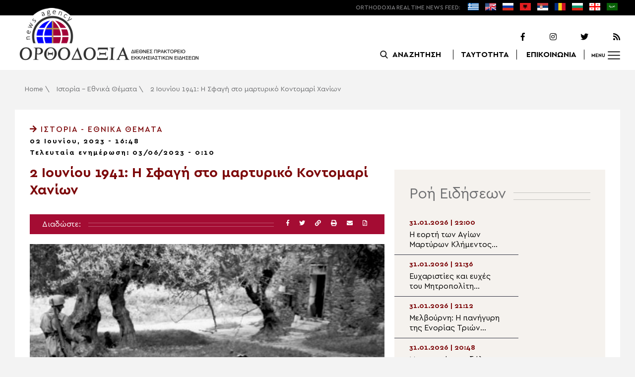

--- FILE ---
content_type: text/html; charset=UTF-8
request_url: https://www.orthodoxianewsagency.gr/istoria-ethnika-themata/2-iouniou-1941-i-sfagi-sto-martyriko-kontomari-xanion/
body_size: 21445
content:
<!DOCTYPE html>
<html lang="el">
<head>
  <meta charset="UTF-8">
  <meta name="viewport" content="width=device-width, initial-scale=1.0">
  <meta http-equiv="X-UA-Compatible" content="ie=edge">
  <title>
    2 Ιουνίου 1941: Η Σφαγή στο μαρτυρικό Κοντομαρί Χανίων - Ορθοδοξία News Agency  </title>



  <script type='application/ld+json'>
  {
    "@context":"https:\/\/schema.org",
    "@type":"Organization",
    "url":"https:\/\/www.orthodoxianewsagency.gr\/",
    "sameAs":["https:\/\/www.facebook.com\/orthodoxianewsagency","https:\/\/twitter.com\/orthodoxianewsagency"],
    "@id":"https:\/\/www.orthodoxianewsagency.gr\/#organization",
    "name":"Orthodoxia News Agency",
    "logo":"https:\/\/www.orthodoxianewsagency.gr\/wp-content\/themes\/orthodoksia\/common\/imgs\/orthodoksia_logo.png"
  }
  </script>

  <script async="async" src="https://www.googletagservices.com/tag/js/gpt.js"></script>
<script>
  var googletag = googletag || {};
  googletag.cmd = googletag.cmd || [];
</script>


  <!-- Global site tag (gtag.js) - Google Analytics -->
  <script async src="https://www.googletagmanager.com/gtag/js?id=UA-23323874-18"></script>
  <script>
    window.dataLayer = window.dataLayer || [];
    function gtag(){dataLayer.push(arguments);}
    gtag('js', new Date());
    gtag('config', 'UA-23323874-18');
  </script>



<style media="screen">
.lastart_ads > div { margin-bottom: 15px; }
.orthobillboard { text-align: center; display: flex; }
.orthobillboard > div { padding: 15px 0; margin: 15px auto; }
.patrautok_ads > div { margin: auto; }
.oikompatr_adsa {text-align: center; padding: 20px 0; }
.oikompatr_adsa > div { display: inline-block; margin: 0 10px;}
</style>
  <meta name='robots' content='index, follow, max-image-preview:large, max-snippet:-1, max-video-preview:-1' />

	<!-- This site is optimized with the Yoast SEO plugin v17.1 - https://yoast.com/wordpress/plugins/seo/ -->
	<link rel="canonical" href="https://www.orthodoxianewsagency.gr/istoria-ethnika-themata/2-iouniou-1941-i-sfagi-sto-martyriko-kontomari-xanion/" />
	<meta property="og:locale" content="el_GR" />
	<meta property="og:type" content="article" />
	<meta property="og:title" content="2 Ιουνίου 1941: Η Σφαγή στο μαρτυρικό Κοντομαρί Χανίων - Ορθοδοξία News Agency" />
	<meta property="og:description" content="Στις 2 Ιουνίου 1941, Γερμανοί αλεξιπτωτιστές εκτέλεσαν τους άρρενες κατοίκους του χωριού Κοντομαρί των Χανίων, ως αντίποινα για τη συμμετοχή τού ντόπιου πληθυσμού στη Μάχη της Κρήτης (20 Μαΐου &#8211; 31 Μαΐου 1941). Η Σφαγή στο Κοντομαρί, που βρίσκεται 18 χιλιόμετρα δυτικά των Χανίων και 3 χιλιόμετρα νοτιοανατολικά του αεροδρομίου του Μάλεμε, ήταν τα πρώτα..." />
	<meta property="og:url" content="https://www.orthodoxianewsagency.gr/istoria-ethnika-themata/2-iouniou-1941-i-sfagi-sto-martyriko-kontomari-xanion/" />
	<meta property="og:site_name" content="Ορθοδοξία News Agency" />
	<meta property="article:published_time" content="2023-06-02T13:48:54+00:00" />
	<meta property="article:modified_time" content="2023-06-02T21:10:30+00:00" />
	<meta property="og:image" content="https://www.orthodoxianewsagency.gr/wp-content/uploads/2023/06/Sfagi-Kontomari.jpg" />
	<meta property="og:image:width" content="620" />
	<meta property="og:image:height" content="455" />
	<meta name="twitter:card" content="summary_large_image" />
	<script type="application/ld+json" class="yoast-schema-graph">{"@context":"https://schema.org","@graph":[{"@type":"WebSite","@id":"https://www.orthodoxianewsagency.gr/#website","url":"https://www.orthodoxianewsagency.gr/","name":"\u039f\u03c1\u03b8\u03bf\u03b4\u03bf\u03be\u03af\u03b1 News Agency","description":"\u039f\u03c1\u03b8\u03bf\u03b4\u03bf\u03be\u03af\u03b1 \u03b4\u03b9\u03b5\u03b8\u03bd\u03ad\u03c2 \u03c0\u03c1\u03b1\u03ba\u03c4\u03bf\u03c1\u03b5\u03af\u03bf \u03b5\u03ba\u03ba\u03bb\u03b7\u03c3\u03b9\u03b1\u03c3\u03c4\u03b9\u03ba\u03ce\u03bd \u03b5\u03b9\u03b4\u03ae\u03c3\u03b5\u03c9\u03bd","potentialAction":[{"@type":"SearchAction","target":{"@type":"EntryPoint","urlTemplate":"https://www.orthodoxianewsagency.gr/?s={search_term_string}"},"query-input":"required name=search_term_string"}],"inLanguage":"el"},{"@type":"ImageObject","@id":"https://www.orthodoxianewsagency.gr/istoria-ethnika-themata/2-iouniou-1941-i-sfagi-sto-martyriko-kontomari-xanion/#primaryimage","inLanguage":"el","url":"https://www.orthodoxianewsagency.gr/wp-content/uploads/2023/06/Sfagi-Kontomari.jpg","contentUrl":"https://www.orthodoxianewsagency.gr/wp-content/uploads/2023/06/Sfagi-Kontomari.jpg","width":620,"height":455},{"@type":"WebPage","@id":"https://www.orthodoxianewsagency.gr/istoria-ethnika-themata/2-iouniou-1941-i-sfagi-sto-martyriko-kontomari-xanion/#webpage","url":"https://www.orthodoxianewsagency.gr/istoria-ethnika-themata/2-iouniou-1941-i-sfagi-sto-martyriko-kontomari-xanion/","name":"2 \u0399\u03bf\u03c5\u03bd\u03af\u03bf\u03c5 1941: \u0397 \u03a3\u03c6\u03b1\u03b3\u03ae \u03c3\u03c4\u03bf \u03bc\u03b1\u03c1\u03c4\u03c5\u03c1\u03b9\u03ba\u03cc \u039a\u03bf\u03bd\u03c4\u03bf\u03bc\u03b1\u03c1\u03af \u03a7\u03b1\u03bd\u03af\u03c9\u03bd - \u039f\u03c1\u03b8\u03bf\u03b4\u03bf\u03be\u03af\u03b1 News Agency","isPartOf":{"@id":"https://www.orthodoxianewsagency.gr/#website"},"primaryImageOfPage":{"@id":"https://www.orthodoxianewsagency.gr/istoria-ethnika-themata/2-iouniou-1941-i-sfagi-sto-martyriko-kontomari-xanion/#primaryimage"},"datePublished":"2023-06-02T13:48:54+00:00","dateModified":"2023-06-02T21:10:30+00:00","author":{"@id":"https://www.orthodoxianewsagency.gr/#/schema/person/783a7c25a4f9ed06d8172ffac8126832"},"breadcrumb":{"@id":"https://www.orthodoxianewsagency.gr/istoria-ethnika-themata/2-iouniou-1941-i-sfagi-sto-martyriko-kontomari-xanion/#breadcrumb"},"inLanguage":"el","potentialAction":[{"@type":"ReadAction","target":["https://www.orthodoxianewsagency.gr/istoria-ethnika-themata/2-iouniou-1941-i-sfagi-sto-martyriko-kontomari-xanion/"]}]},{"@type":"BreadcrumbList","@id":"https://www.orthodoxianewsagency.gr/istoria-ethnika-themata/2-iouniou-1941-i-sfagi-sto-martyriko-kontomari-xanion/#breadcrumb","itemListElement":[{"@type":"ListItem","position":1,"name":"Home","item":"https://www.orthodoxianewsagency.gr/"},{"@type":"ListItem","position":2,"name":"\u0399\u03c3\u03c4\u03bf\u03c1\u03af\u03b1 - \u0395\u03b8\u03bd\u03b9\u03ba\u03ac \u0398\u03ad\u03bc\u03b1\u03c4\u03b1","item":"https://www.orthodoxianewsagency.gr/category/istoria-ethnika-themata/"},{"@type":"ListItem","position":3,"name":"2 \u0399\u03bf\u03c5\u03bd\u03af\u03bf\u03c5 1941: \u0397 \u03a3\u03c6\u03b1\u03b3\u03ae \u03c3\u03c4\u03bf \u03bc\u03b1\u03c1\u03c4\u03c5\u03c1\u03b9\u03ba\u03cc \u039a\u03bf\u03bd\u03c4\u03bf\u03bc\u03b1\u03c1\u03af \u03a7\u03b1\u03bd\u03af\u03c9\u03bd"}]},{"@type":"Person","@id":"https://www.orthodoxianewsagency.gr/#/schema/person/783a7c25a4f9ed06d8172ffac8126832","name":"nikosoiko","image":{"@type":"ImageObject","@id":"https://www.orthodoxianewsagency.gr/#personlogo","inLanguage":"el","url":"https://secure.gravatar.com/avatar/980fa79bfba6a67ab11a6a1e8a1f595c?s=96&d=mm&r=g","contentUrl":"https://secure.gravatar.com/avatar/980fa79bfba6a67ab11a6a1e8a1f595c?s=96&d=mm&r=g","caption":"nikosoiko"},"url":"https://www.orthodoxianewsagency.gr/author/nikosoiko/"}]}</script>
	<!-- / Yoast SEO plugin. -->


<link rel='dns-prefetch' href='//s.w.org' />
<link rel="alternate" type="application/rss+xml" title="Ροή Σχολίων 2 Ιουνίου 1941: Η Σφαγή στο μαρτυρικό Κοντομαρί Χανίων &raquo; Ορθοδοξία News Agency" href="https://www.orthodoxianewsagency.gr/istoria-ethnika-themata/2-iouniou-1941-i-sfagi-sto-martyriko-kontomari-xanion/feed/" />
		<script type="text/javascript">
			window._wpemojiSettings = {"baseUrl":"https:\/\/s.w.org\/images\/core\/emoji\/13.1.0\/72x72\/","ext":".png","svgUrl":"https:\/\/s.w.org\/images\/core\/emoji\/13.1.0\/svg\/","svgExt":".svg","source":{"concatemoji":"https:\/\/www.orthodoxianewsagency.gr\/wp-includes\/js\/wp-emoji-release.min.js?ver=5.8.1"}};
			!function(e,a,t){var n,r,o,i=a.createElement("canvas"),p=i.getContext&&i.getContext("2d");function s(e,t){var a=String.fromCharCode;p.clearRect(0,0,i.width,i.height),p.fillText(a.apply(this,e),0,0);e=i.toDataURL();return p.clearRect(0,0,i.width,i.height),p.fillText(a.apply(this,t),0,0),e===i.toDataURL()}function c(e){var t=a.createElement("script");t.src=e,t.defer=t.type="text/javascript",a.getElementsByTagName("head")[0].appendChild(t)}for(o=Array("flag","emoji"),t.supports={everything:!0,everythingExceptFlag:!0},r=0;r<o.length;r++)t.supports[o[r]]=function(e){if(!p||!p.fillText)return!1;switch(p.textBaseline="top",p.font="600 32px Arial",e){case"flag":return s([127987,65039,8205,9895,65039],[127987,65039,8203,9895,65039])?!1:!s([55356,56826,55356,56819],[55356,56826,8203,55356,56819])&&!s([55356,57332,56128,56423,56128,56418,56128,56421,56128,56430,56128,56423,56128,56447],[55356,57332,8203,56128,56423,8203,56128,56418,8203,56128,56421,8203,56128,56430,8203,56128,56423,8203,56128,56447]);case"emoji":return!s([10084,65039,8205,55357,56613],[10084,65039,8203,55357,56613])}return!1}(o[r]),t.supports.everything=t.supports.everything&&t.supports[o[r]],"flag"!==o[r]&&(t.supports.everythingExceptFlag=t.supports.everythingExceptFlag&&t.supports[o[r]]);t.supports.everythingExceptFlag=t.supports.everythingExceptFlag&&!t.supports.flag,t.DOMReady=!1,t.readyCallback=function(){t.DOMReady=!0},t.supports.everything||(n=function(){t.readyCallback()},a.addEventListener?(a.addEventListener("DOMContentLoaded",n,!1),e.addEventListener("load",n,!1)):(e.attachEvent("onload",n),a.attachEvent("onreadystatechange",function(){"complete"===a.readyState&&t.readyCallback()})),(n=t.source||{}).concatemoji?c(n.concatemoji):n.wpemoji&&n.twemoji&&(c(n.twemoji),c(n.wpemoji)))}(window,document,window._wpemojiSettings);
		</script>
		<style type="text/css">
img.wp-smiley,
img.emoji {
	display: inline !important;
	border: none !important;
	box-shadow: none !important;
	height: 1em !important;
	width: 1em !important;
	margin: 0 .07em !important;
	vertical-align: -0.1em !important;
	background: none !important;
	padding: 0 !important;
}
</style>
	<link rel='stylesheet' id='wp-block-library-css'  href='https://www.orthodoxianewsagency.gr/wp-includes/css/dist/block-library/style.min.css?ver=5.8.1' type='text/css' media='all' />
<link rel='stylesheet' id='contact-form-7-css'  href='https://www.orthodoxianewsagency.gr/wp-content/plugins/contact-form-7/includes/css/styles.css?ver=5.4.2' type='text/css' media='all' />
<link rel='stylesheet' id='wp-polls-css'  href='https://www.orthodoxianewsagency.gr/wp-content/plugins/wp-polls/polls-css.css?ver=2.75.6' type='text/css' media='all' />
<style id='wp-polls-inline-css' type='text/css'>
.wp-polls .pollbar {
	margin: 1px;
	font-size: 6px;
	line-height: 8px;
	height: 8px;
	background-image: url('https://www.orthodoxianewsagency.gr/wp-content/plugins/wp-polls/images/default/pollbg.gif');
	border: 1px solid #c8c8c8;
}

</style>
<link rel='stylesheet' id='default-style-css'  href='https://www.orthodoxianewsagency.gr/wp-content/themes/orthodoksia/style.css?ver=6.0.12' type='text/css' media='all' />
<link rel='stylesheet' id='mobile-css-css'  href='https://www.orthodoxianewsagency.gr/wp-content/themes/orthodoksia/common/css/mobile.css?ver=6.0.1' type='text/css' media='all' />
<link rel='stylesheet' id='mmenu-css-css'  href='https://www.orthodoxianewsagency.gr/wp-content/themes/orthodoksia/common/mmenu/jquery.mmenu.css?ver=5.8.1' type='text/css' media='all' />
<link rel='stylesheet' id='mmenu-pos-css-css'  href='https://www.orthodoxianewsagency.gr/wp-content/themes/orthodoksia/common/mmenu/jquery.mmenu.positioning.css?ver=5.8.1' type='text/css' media='all' />
<link rel='stylesheet' id='slick-slider-css-css'  href='https://www.orthodoxianewsagency.gr/wp-content/themes/orthodoksia/common/slick/slick.css?ver=5.8.1' type='text/css' media='all' />
<link rel='stylesheet' id='fontawesome-css-css'  href='https://www.orthodoxianewsagency.gr/wp-content/themes/orthodoksia/common/fontawesome/css/fontawesome-all.min.css?ver=5.8.1' type='text/css' media='all' />
<script type='text/javascript' src='https://www.orthodoxianewsagency.gr/wp-includes/js/jquery/jquery.min.js?ver=3.6.0' id='jquery-core-js'></script>
<script type='text/javascript' src='https://www.orthodoxianewsagency.gr/wp-includes/js/jquery/jquery-migrate.min.js?ver=3.3.2' id='jquery-migrate-js'></script>
<script type='text/javascript' src='https://www.orthodoxianewsagency.gr/wp-content/themes/orthodoksia/common/javascript/jquery-1.11.0.min.js?ver=1.0.0' id='jquery-js-js'></script>
<script type='text/javascript' src='https://www.orthodoxianewsagency.gr/wp-content/themes/orthodoksia/common/javascript/lazyload.min.js?ver=1.0.0' id='lazyload-js-js'></script>
<script type='text/javascript' src='https://www.orthodoxianewsagency.gr/wp-content/themes/orthodoksia/common/javascript/scripts.js?ver=1.0.0' id='scripts-js-js'></script>
<link rel="https://api.w.org/" href="https://www.orthodoxianewsagency.gr/wp-json/" /><link rel="alternate" type="application/json" href="https://www.orthodoxianewsagency.gr/wp-json/wp/v2/posts/859124" /><link rel="EditURI" type="application/rsd+xml" title="RSD" href="https://www.orthodoxianewsagency.gr/xmlrpc.php?rsd" />
<link rel="wlwmanifest" type="application/wlwmanifest+xml" href="https://www.orthodoxianewsagency.gr/wp-includes/wlwmanifest.xml" /> 
<meta name="generator" content="WordPress 5.8.1" />
<link rel='shortlink' href='https://www.orthodoxianewsagency.gr/?p=859124' />
<link rel="alternate" type="application/json+oembed" href="https://www.orthodoxianewsagency.gr/wp-json/oembed/1.0/embed?url=https%3A%2F%2Fwww.orthodoxianewsagency.gr%2Fistoria-ethnika-themata%2F2-iouniou-1941-i-sfagi-sto-martyriko-kontomari-xanion%2F" />
<link rel="alternate" type="text/xml+oembed" href="https://www.orthodoxianewsagency.gr/wp-json/oembed/1.0/embed?url=https%3A%2F%2Fwww.orthodoxianewsagency.gr%2Fistoria-ethnika-themata%2F2-iouniou-1941-i-sfagi-sto-martyriko-kontomari-xanion%2F&#038;format=xml" />

        <style>
            .wuc-overlay{ background-image: url('https://www.orthodoxianewsagency.gr/wp-content/themes/orthodoksia/common/imgs/under_constr.jpg'); }
            #wuc-wrapper #wuc-box h2.title,
            #wuc-box .subtitle,
            #defaultCountdown,
            #defaultCountdown span{ color: #fff }
        </style>
        <link rel="amphtml" href="https://www.orthodoxianewsagency.gr/istoria-ethnika-themata/2-iouniou-1941-i-sfagi-sto-martyriko-kontomari-xanion/?amp=1">  <script>
    googletag.cmd.push(function() {

      var billboard = googletag.sizeMapping()
        .addSize([768, 0], [[728,90]])
        .addSize([0, 0], [])
        .build();

      var mobile = googletag.sizeMapping()
        .addSize([320, 0], [[336, 280]])
        .addSize([0, 0], [])
        .build();

      var mobileb = googletag.sizeMapping()
        .addSize([500, 0], [])
        .addSize([0, 0], [[300, 250]])
        .build();



      googletag.defineSlot('/184983928/Orthodoxia__Category__728x90_A', [728, 90], 'div-gpt-ad-1542124287461-0').defineSizeMapping(billboard).addService(googletag.pubads());
  
      googletag.defineSlot('/184983928/Orthodoxia__Foreign_News__728x90_A', [728, 90], 'div-gpt-ad-1542124327734-0').defineSizeMapping(billboard).addService(googletag.pubads());
  
      googletag.defineSlot('/184983928/Orthodoxia__Article__336x280_A', [336, 280], 'div-gpt-ad-1542123928771-0').defineSizeMapping(mobile).addService(googletag.pubads());
    googletag.defineSlot('/184983928/Orthodoxia__Article__336x280_B', [336, 280], 'div-gpt-ad-1542124040899-0').defineSizeMapping(mobile).addService(googletag.pubads());
    googletag.defineSlot('/184983928/Orthodoxia__Article__728x90_A', [728, 90], 'div-gpt-ad-1542124099028-0').defineSizeMapping(billboard).addService(googletag.pubads());

    googletag.defineSlot('/184983928/Orthodoxia__Homepage__300x250_A', [300, 250], 'div-gpt-ad-1542125164213-0-1').defineSizeMapping(mobileb).addService(googletag.pubads());
  
        googletag.pubads().enableSingleRequest();
      googletag.pubads().collapseEmptyDivs();
      googletag.enableServices();
    });
  </script>

</head>
<body class="post-template-default single single-post postid-859124 single-format-standard">
<div class="pageconteiner">
  <div class="prehead_out">
    <div class="prehead_in sitegrid">
      <span></span>
      <span class="head_feeds_red"><span class="mobile_not">ORTHODOXIA</span> REAL TIME NEWS FEED:</span>
      <ul id="prehead_feeds_menu_id" class="prehead_feeds_menu"><li id="menu-item-235703" class="menu-item menu-item-type-custom menu-item-object-custom menu-item-home menu-item-235703"><a href="https://www.orthodoxianewsagency.gr/"><img src="https://www.orthodoxianewsagency.gr/wp-content/uploads/2020/04/greek-flag.png" class="menu-flag-icon" title="Greek"></a></li>
<li id="menu-item-34" class="menu-item menu-item-type-taxonomy menu-item-object-foreignnewscats menu-item-34"><a href="https://www.orthodoxianewsagency.gr/foreignnewscats/english/"><img src="https://www.orthodoxianewsagency.gr/wp-content/uploads/2019/02/usuk.png" class="menu-flag-icon" title="English"></a></li>
<li id="menu-item-35" class="menu-item menu-item-type-taxonomy menu-item-object-foreignnewscats menu-item-35"><a href="https://www.orthodoxianewsagency.gr/foreignnewscats/russian/"><img src="https://www.orthodoxianewsagency.gr/wp-content/uploads/2019/02/russian.png" class="menu-flag-icon" title="Russian"></a></li>
<li id="menu-item-62" class="menu-item menu-item-type-taxonomy menu-item-object-foreignnewscats menu-item-62"><a href="https://www.orthodoxianewsagency.gr/foreignnewscats/albanian/"><img src="https://www.orthodoxianewsagency.gr/wp-content/uploads/2019/02/albanian.png" class="menu-flag-icon" title="Albanian"></a></li>
<li id="menu-item-36" class="menu-item menu-item-type-taxonomy menu-item-object-foreignnewscats menu-item-36"><a href="https://www.orthodoxianewsagency.gr/foreignnewscats/serbian/"><img src="https://www.orthodoxianewsagency.gr/wp-content/uploads/2019/02/serbian.png" class="menu-flag-icon" title="Serbian"></a></li>
<li id="menu-item-37" class="menu-item menu-item-type-taxonomy menu-item-object-foreignnewscats menu-item-37"><a href="https://www.orthodoxianewsagency.gr/foreignnewscats/romanian/"><img src="https://www.orthodoxianewsagency.gr/wp-content/uploads/2019/02/romanian.png" class="menu-flag-icon" title="Romanian"></a></li>
<li id="menu-item-38" class="menu-item menu-item-type-taxonomy menu-item-object-foreignnewscats menu-item-38"><a href="https://www.orthodoxianewsagency.gr/foreignnewscats/bulgarian/"><img src="https://www.orthodoxianewsagency.gr/wp-content/uploads/2019/02/bulgarian.png" class="menu-flag-icon" title="Bulgarian"></a></li>
<li id="menu-item-39" class="menu-item menu-item-type-taxonomy menu-item-object-foreignnewscats menu-item-39"><a href="https://www.orthodoxianewsagency.gr/foreignnewscats/georgian/"><img src="https://www.orthodoxianewsagency.gr/wp-content/uploads/2019/02/georgian.png" class="menu-flag-icon" title="Georgian"></a></li>
<li id="menu-item-10752" class="menu-item menu-item-type-custom menu-item-object-custom menu-item-10752"><a href="/foreignnewscats/arabic/"><img src="https://www.orthodoxianewsagency.gr/wp-content/uploads/2019/02/arabic.png" class="menu-flag-icon" title="Arabic"></a></li>
</ul>      <div class="mobile_news_selector_new">
        <div class="mnsn_btn" onclick="openLang(this)">Select Language</div>
        <div class="mnsn_selectors" id="mnsn_selectors_id">
          <a href="https://www.orthodoxianewsagency.gr/"><img src="https://www.orthodoxianewsagency.gr/wp-content/uploads/2020/04/greek-flag.png"></a><a href="https://www.orthodoxianewsagency.gr/foreignnewscats/english/"><img src="https://www.orthodoxianewsagency.gr/wp-content/uploads/2019/02/usuk.png"></a><a href="https://www.orthodoxianewsagency.gr/foreignnewscats/russian/"><img src="https://www.orthodoxianewsagency.gr/wp-content/uploads/2019/02/russian.png"></a><a href="https://www.orthodoxianewsagency.gr/foreignnewscats/albanian/"><img src="https://www.orthodoxianewsagency.gr/wp-content/uploads/2019/02/albanian.png"></a><a href="https://www.orthodoxianewsagency.gr/foreignnewscats/serbian/"><img src="https://www.orthodoxianewsagency.gr/wp-content/uploads/2019/02/serbian.png"></a><a href="https://www.orthodoxianewsagency.gr/foreignnewscats/romanian/"><img src="https://www.orthodoxianewsagency.gr/wp-content/uploads/2019/02/romanian.png"></a><a href="https://www.orthodoxianewsagency.gr/foreignnewscats/bulgarian/"><img src="https://www.orthodoxianewsagency.gr/wp-content/uploads/2019/02/bulgarian.png"></a><a href="https://www.orthodoxianewsagency.gr/foreignnewscats/georgian/"><img src="https://www.orthodoxianewsagency.gr/wp-content/uploads/2019/02/georgian.png"></a><a href="/foreignnewscats/arabic/"><img src="https://www.orthodoxianewsagency.gr/wp-content/uploads/2019/02/arabic.png"></a>        </div>
      </div>

      <script>
        function openLang(ele) {
          var mnsn_selectors_id = document.getElementById('mnsn_selectors_id');
          mnsn_selectors_id.classList.toggle('show')
          if (mnsn_selectors_id.classList.contains('show')){
            ele.innerHTML = "Close Language";
          } else {
            ele.innerHTML = "Select Language";
          }
        }

      </script>
      <style media="screen">
        .mobile_news_selector_new { position: relative; display: none;}
        .mnsn_btn { padding-left: 10px; }
        .mnsn_selectors { position: absolute; z-index: 9; background-color: #fff; width: 100px;padding: 5px 0; display: none;}
        .mnsn_selectors.show {display: block;}
        .mnsn_selectors > a { display: block; text-align: center; padding: 5px 0; }
        .mnsn_selectors > a > img { width: 28px; }
        .mnsn_selectors { position: absolute; z-index: 9; background-color: #fff; width: 100px; padding: 5px 0; top: calc(100% + 8px); border: 1px solid #000; }
        @media (max-width: 767px) {
          .mobile_news_selector_new { display: block;}
        }
      </style>
          </div>
  </div>

  <div class="head_out">
    <div class="head_in sitegrid">
      <a class="head_logo" href="/"></a>
      <div class="head_logo_right">
        <div class="head_logo_right_in">
        <div class="head_social">
          <a href="https://www.facebook.com/orthodoxianewsagency" target="_blank" title="Facebook"><i class="fab fa-facebook-f"></i></a>
          <a href="https://www.instagram.com/orthodoxianewsagency" target="_blank" title="Instagram"><i class="fab fa-instagram"></i></a>
          <a href="https://twitter.com/orthodoxianews1" target="_blank" title="Twitter"><i class="fab fa-twitter"></i></a>
          <a href="/feed/" target="_blank" title="RSS Feed"><i class="fas fa-rss"></i></a>
        </div>
        <div class="head_menu">
                    <div class="head_menu_empty">
                      </div>
          <div class="head_menu_search" >
             <button onclick="openSearch()"><span class="mobile_not">ΑΝΑΖΗΤΗΣΗ</span></button>
          </div>
          <div class="head_menu_taytotita"><a href="/taytotita/">ΤΑΥΤΟΤΗΤΑ</a></div>
          <div class="head_menu_epikoinonia"><a href="/contact/">ΕΠΙΚΟΙΝΩΝΙΑ</a></div>
          <div class="head_menu_menubtn" id="mymenubtn"><span class="mobile_not">MENU</span></div>
        </div>
      </div>
      </div>


    </div>
  </div>
<form role="search" method="get" id="searchform_key" class="searchform_key" action="/">
  <div class="searchmen" id="searchmendiv">
    <div class="searchmen_in sitegrid">
      <div class="search-field-div">
        <i class="fas fa-search"></i>
        <input type="text" value="" name="s" id="searchid" placeholder="Αναζήτηση με λέξεις κλειδιά">
      </div>

      <div class="date-div">
        <i class="fas fa-table"></i>
        <input type="date" id="sdatee">
      </div>

      <div>
        <button onclick="onSelectDate()">Αναζήτηση</button>
      </div>
    </div>
  </div>
    </form>
  <div>
  </div>

  <div class="prehead_mobile">
    <a href="/personal-news-alert/" class="preheadm_newsalarm">PERSONAL NEWS ALARM</a>
    <a href="#" class="preheadm_register">ΕΓΓΡΑΦΗ</a>
  </div>


  <script>
    function openSearch() {
      document.getElementById('searchmendiv').classList.toggle('open');
      document.getElementById('s').value = "";
    }

    function onSelectDate() {
      if (document.getElementById('sdatee').value != ""){
        document.getElementById('searchid').value = document.getElementById('searchid').value + " " + document.getElementById('sdatee').value;
      }
    }

  </script>
    <article id="article" class="hentry">
    <div class="breadcrumb sitegrid" typeof="BreadcrumbList" vocab="https://schema.org/"><span><span><a href="https://www.orthodoxianewsagency.gr/">Home</a> \ <span><a href="https://www.orthodoxianewsagency.gr/category/istoria-ethnika-themata/">Ιστορία - Εθνικά Θέματα</a> \ <span class="breadcrumb_last" aria-current="page">2 Ιουνίου 1941: Η Σφαγή στο μαρτυρικό Κοντομαρί Χανίων</span></span></span></span></div>
      <div>
      </div>
      <div class="articont sitegrid postcontent" itemscope itemtype="https://schema.org/NewsArticle">
        <meta itemprop="mainEntityOfPage" content="https://www.orthodoxianewsagency.gr/istoria-ethnika-themata/2-iouniou-1941-i-sfagi-sto-martyriko-kontomari-xanion/">
        <meta itemprop="headline" content="2 Ιουνίου 1941: Η Σφαγή στο μαρτυρικό Κοντομαρί Χανίων">
        <meta itemprop="description" content="Στις 2 Ιουνίου 1941, Γερμανοί αλεξιπτωτιστές εκτέλεσαν τους άρρενες κατοίκους του χωριού Κοντομαρί των Χανίων, ως αντίποινα για τη συμμετοχή τού ντόπιου πληθυσμού στη Μάχη της Κρήτης (20 Μαΐου &#8211; 31 Μαΐου 1941). Η Σφαγή στο Κοντομαρί, που βρίσκεται 18 χιλιόμετρα δυτικά των Χανίων και 3 χιλιόμετρα νοτιοανατολικά του αεροδρομίου του Μάλεμε, ήταν τα πρώτα...">
        <meta itemprop="datePublished" class="published" content="02/06/2023">
        <meta itemprop="dateModified" class="updated" content="03/06/2023">
        <meta itemprop="author" content="Orthodoxia News Agency Team">
        <div itemprop="publisher" itemscope itemtype="https://schema.org/Organization">
        <meta itemprop="name" content="Orthodoxia News Agency">
        <div itemprop="logo" itemscope itemtype="https://schema.org/ImageObject">
        <meta itemprop="url" content="https://www.orthodoxianewsagency.gr/wp-content/themes/orthodoksia/common/imgs/orthodoksia_logo.png">
        </div>
        </div>
        <div class="articont_in">

          <div style="display:none;">
            <span class="published">02/06/2023</span>
            <span class="updated">03/06/2023</span>
            <span class="summary">Στις 2 Ιουνίου 1941, Γερμανοί αλεξιπτωτιστές εκτέλεσαν τους άρρενες κατοίκους του χωριού Κοντομαρί των Χανίων, ως αντίποινα για τη συμμετοχή τού ντόπιου πληθυσμού στη Μάχη της Κρήτης (20 Μαΐου &#8211; 31 Μαΐου 1941). Η Σφαγή στο Κοντομαρί, που βρίσκεται 18 χιλιόμετρα δυτικά των Χανίων και 3 χιλιόμετρα νοτιοανατολικά του αεροδρομίου του Μάλεμε, ήταν τα πρώτα...</span>
          </div>

          <div class="articont_cat">
                        <a href="https://www.orthodoxianewsagency.gr/category/istoria-ethnika-themata/ ">
              <i class="fas fa-arrow-right"></i>  Ιστορία - Εθνικά Θέματα            </a>
            </div>


          <div class="articont_date">02 Ιουνίου, 2023 - 16:48</div>
                      <div class="articont_date" style="margin: -10px 0 5px;">Τελευταία ενημέρωση: 03/06/2023 - 0:10</div>
          
          <div class="articont_boxes">
            <div class="articont_con">
              <h1 class="articont_con_title entry-title">2 Ιουνίου 1941: Η Σφαγή στο μαρτυρικό Κοντομαρί Χανίων</h1>
              <div class="articont_con_share">
                <span>Διαδώστε: </span>
                <span></span>
                <div class="sharebuttons">
                  <a title="Facebook" href="javascript:fbs_click('https://www.orthodoxianewsagency.gr/istoria-ethnika-themata/2-iouniou-1941-i-sfagi-sto-martyriko-kontomari-xanion/', '2 Ιουνίου 1941: Η Σφαγή στο μαρτυρικό Κοντομαρί Χανίων');"><i class="fab fa-facebook-f"></i></a>
                  <a title="Twitter" href="javascript:twitters('https://www.orthodoxianewsagency.gr/istoria-ethnika-themata/2-iouniou-1941-i-sfagi-sto-martyriko-kontomari-xanion/', '2 Ιουνίου 1941: Η Σφαγή στο μαρτυρικό Κοντομαρί Χανίων');"><i class="fab fa-twitter"></i></a>
                  <a title="Copy Link" href="javascript:copyToClipboard('https://www.orthodoxianewsagency.gr/istoria-ethnika-themata/2-iouniou-1941-i-sfagi-sto-martyriko-kontomari-xanion/');"><i class="fas fa-link"></i></a>
                  <a title="Print" href="javascript:window.print();"><i class="fas fa-print"></i></a>
                  <a title="Email" href="javascript:sentEmailModal();"><i class="fas fa-envelope"></i></a>
                  <a title="Create PDF" rel="nofollow" target="_blank" href="/pdf.php?id=859124"><i class="far fa-file-pdf"></i></a>
                </div>
                <div class="addthis_inline_share_toolbox"></div>
              </div>
              <div class="articont_con_img">
                <img itemprop="image" src="https://www.orthodoxianewsagency.gr/wp-content/uploads/2023/06/Sfagi-Kontomari.jpg" alt="2 Ιουνίου 1941: Η Σφαγή στο μαρτυρικό Κοντομαρί Χανίων">
              </div>
              <div class="articont_con_content" itemprop="articleBody"><h4>Στις 2 Ιουνίου 1941, Γερμανοί αλεξιπτωτιστές εκτέλεσαν τους άρρενες κατοίκους του χωριού Κοντομαρί των Χανίων, ως αντίποινα για τη συμμετοχή τού ντόπιου πληθυσμού στη Μάχη της Κρήτης (20 Μαΐου &#8211; 31 Μαΐου 1941). <a href="https://orthodoxianewsagency.gr/tag/i-sfagi-sto-kontomari/" target="_blank" rel="noopener">Η Σφαγή στο Κοντομαρί</a>, που βρίσκεται 18 χιλιόμετρα δυτικά των Χανίων και 3 χιλιόμετρα νοτιοανατολικά του αεροδρομίου του Μάλεμε, ήταν τα πρώτα από μία σειρά αντιποίνων που έγιναν στην Κρήτη από τα γερμανικά στρατεύματα κατοχής.</h4>
<p>Με την έναρξη της αεραποβατικής επιχείρησης στην <strong>Κρήτη</strong>, οι αλεξιπτωτιστές του <strong>3ου Τάγματος της 1ης Μεραρχίας Αλεξιπτωστιστών της Βέρμαχτ</strong> προσγειώθηκαν στα νοτιοανατολικά του αεροδρομίου του <strong>Μάλεμε</strong>. Οι εισβολείς αντιμετωπίστηκαν από άνδρες του Νεοζηλανδικού στρατού (21ο και 22ο Τάγμα) και από ντόπιους πολίτες, που έφεραν από πρωτόγονα έως απαρχαιομένα όπλα. Οι Γερμανοί αλεξιπτωτιστές αντιμετώπισαν απρόσμενα ισχυρή αντίσταση και υπέστησαν μεγάλες απώλειες. Έχασαν από 400 έως 600 άνδρες, και τον <strong>διοικητή τους ταγματάρχη Ότο Σέρμπερ</strong>.</p>
<p>Η ίδια τύχη περίμενε τους Γερμανούς εισβολείς και στις υπόλοιπες περιοχές της Μεγαλονήσου, στις οποίες επιχείρησαν. Αμέσως άρχισαν να κυκλοφορούν φήμες για κακομεταχείριση των γερμανών αλεξιπτωτιστών από τον ντόπιο πληθυσμό. Γερμανικές στρατιωτικές αναφορές έκαναν λόγο για επιθέσεις κρητικών κατά στρατιωτών τους με μαχαίρια, τσεκούρια, ακόμα και δρεπάνια. Άλλωστε, η Πρωσσική ηθική περί πολέμου ήταν αντίθετη με την εμπλοκή πολιτών στον πόλεμο, τον οποίο όφειλαν να διεξαγάγουν επαγγελματίες στρατιώτες.</p>
<p>Οι φήμες και οι αναφορές γνωστοποιήθηκαν στον αντικαγκελάριο του <strong>Τρίτου Ράιχ</strong> και βετεράνο πιλότο <strong>Χέρμαν Γκέριγκ</strong> (1893 &#8211; 1946), ο οποίος διέταξε τον <strong>επικεφαλής του Σώματος των Αλεξιπτωπτιστών, Κουρτ Στούντεντ</strong> (1890 &#8211; 1978), να προβεί σε ανακρίσεις και αντίποινα αν κρινόταν απαραίτητο. Ο <strong>Στούντεντ</strong> δεν έχασε χρόνο κι εξέδωσε διαταγή αμέσως μετά την κατάληψη της Κρήτης (31 Μαΐου), με την οποία οι στρατιωτικές μονάδες που ενεπλάκησαν σε μάχες με πολίτες όφειλαν να ενεργήσουν τα αντίποινα.</p>
<p>Ακολουθώντας τη διαταγή του <strong>Στούντεντ</strong>, ο <strong>υπολοχαγός Χορστ Τρέμπες</strong> (1916-1944) με τους εναπομείναντες άνδρες του <strong>3ου Τάγματος Αλεξιπτωτιστών</strong> κατευθύνθηκε προς στο <strong>Κοντομαρί</strong>, πλησίον του οποίου είχαν βρεθεί τα πτώματα κάποιων συμπολεμιστών τους. Αμέσως μετά την άφιξή τους, οι Γερμανοί συγκέντρωσαν τους κατοίκους κι αφού απελευθέρωσαν τα γυναικόπαιδα, πήραν ως ομήρους τους περισσότερους από τους άνδρες του χωριού. Τους οδήγησαν σε ένα ελαιώνα έξω από το χωριό και τους εκτέλεσαν. Ο αριθμός των εκτελεσθέντων ποικίλλει από 23 έως 60. Ο 25χρονος Χορστ Τρέμπες παρασημοφορήθηκε για την πράξη του από τον <strong>Γκέρινγκ</strong> με τον <strong>Σταυρό των Ιπποτών του Σιδηρού Σταυρού</strong>, αλλά τρία χρόνια αργότερα σκοτώθηκε στη Νορμανδία.</p>
<p>Τη <strong>Σφαγή στο Κοντομαρί</strong> αποτύπωσε με τον φωτογραφικό του φακό ο <strong>Φραντς &#8211; Πέτερ Βάιξλερ</strong>, ο οποίος υπηρετούσε ως πολεμικός ανταποκριτής στο τμήμα προπαγάνδας της Βέρμαχτ. Λίγους μήνες αργότερα, ο <strong>Βάιξλερ</strong> απολύθηκε από τον στρατό και κατηγορήθηκε για εσχάτη προδοσία, επειδή βοήθησε κάποιους Κρητικούς να αποδράσουν και δημοσιοποίησε κάποιες από τις φωτογραφίες που τράβηξε στο Κοντομαρί. Αμέσως μετά τον πόλεμο κατέθεσε στη δίκη της Νυρεμβέργης ως μάρτυρας κατηγορίας κατά του Χέρμαν Γκέριγκ και το 1955 επισκέφθηκε το μαρτυρικό χωριό, όπου του επιφυλάχθηκε θερμή υποδοχή από τους κατοίκους.</p>
<p>Το φωτογραφικό υλικό του <strong>Βάιξλερ</strong> παρέμεινε θαμμένο στα ομοσπονδιακά αρχεία της τότε<strong> Δυτικής Γερμανίας</strong> έως το 1980, οπότε ανακαλύφθηκε από τον δημοσιογράφο <strong>Βάσο Μαθιόπουλο</strong> (1929-2013) και συσχετίστηκε με τη<strong> Σφαγή στο Κοντομαρί</strong> από τον δημοσιογράφο Κώστα Παπαπέτρου.</p>
<p>(Πηγή: sansimera.gr)</p>
</div>

              <div class="articont_con_content">
                <p class="copy-notice">
                  <strong>
                    <i>H αναδημοσίευση του παραπάνω άρθρου ή μέρους του επιτρέπεται μόνο αν αναφέρεται ως πηγή το <a href="https://www.orthodoxianewsagency.gr/">ORTHODOXIANEWSAGENCY.GR</a> με ενεργό σύνδεσμο στην εν λόγω καταχώρηση.</i>
                  </strong>                  
                </p>      
                <p>
                  <a href="https://news.google.com/publications/CAAqNQgKIi9DQklTSFFnTWFoa0tGMjl5ZEdodlpHOTRhV0Z1WlhkellXZGxibU41TG1keUtBQVAB?hl=el&gl=GR&ceid=GR%3Ael" target="_blank" class="google-news-link">
                    <img src="https://www.orthodoxianewsagency.gr/wp-content/themes/orthodoksia/common/imgs/google-news.svg" alt="google-news" width="60" height="40">
                    <strong>
                      <i>Ακολούθησε το ORTHODOXIANEWSAGENCY.gr στο Google News και μάθε πρώτος όλες τις ειδήσεις.</i>
                    </strong>
                  </a>                                 
                </p>                         
              </div>

              <div class="articont_con_tags">Ετικέτες: <a href="https://www.orthodoxianewsagency.gr/tag/%ce%b5%ce%b8%ce%bd%ce%b9%ce%ba%ce%ac-%ce%b8%ce%ad%ce%bc%ce%b1%cf%84%ce%b1/" rel="tag">εθνικά θέματα</a>, <a href="https://www.orthodoxianewsagency.gr/tag/i-sfagi-sto-kontomari/" rel="tag">Η Σφαγή στο Κοντομαρί</a>, <a href="https://www.orthodoxianewsagency.gr/tag/i-sfagi-sto-kontomari-xanion/" rel="tag">Η σφαγή στο Κοντομάρι Χανίων</a>, <a href="https://www.orthodoxianewsagency.gr/tag/%ce%b9%cf%83%cf%84%ce%bf%cf%81%ce%af%ce%b1/" rel="tag">ιστορία</a>, <a href="https://www.orthodoxianewsagency.gr/tag/istoria-ethnika-themata/" rel="tag">Ιστορία - Εθνικά Θέματα</a>, <a href="https://www.orthodoxianewsagency.gr/tag/%cf%87%ce%b1%ce%bd%ce%b9%ce%b1/" rel="tag">ΧΑΝΙΑ</a></div>
              <!-- /184983928/Orthodoxia__Homepage__300x250_A -->
              <div id='div-gpt-ad-1542125164213-0-1' style="text-align: center;">
              <script>
              googletag.cmd.push(function() { googletag.display('div-gpt-ad-1542125164213-0-1'); });
              </script>
              </div>
              <div class="articont_con_share">
                <span>Διαδώστε: </span>
                <span></span>
                <div class="sharebuttons">
                  <a title="Facebook" href="javascript:fbs_click('https://www.orthodoxianewsagency.gr/istoria-ethnika-themata/2-iouniou-1941-i-sfagi-sto-martyriko-kontomari-xanion/', '2 Ιουνίου 1941: Η Σφαγή στο μαρτυρικό Κοντομαρί Χανίων');"><i class="fab fa-facebook-f"></i></a>
                  <a title="Twitter" href="javascript:twitters('https://www.orthodoxianewsagency.gr/istoria-ethnika-themata/2-iouniou-1941-i-sfagi-sto-martyriko-kontomari-xanion/', '2 Ιουνίου 1941: Η Σφαγή στο μαρτυρικό Κοντομαρί Χανίων');"><i class="fab fa-twitter"></i></a>
                  <a title="Copy Link" href="javascript:copyToClipboard('https://www.orthodoxianewsagency.gr/istoria-ethnika-themata/2-iouniou-1941-i-sfagi-sto-martyriko-kontomari-xanion/');"><i class="fas fa-link"></i></a>
                  <a title="Print" href="javascript:window.print();"><i class="fas fa-print"></i></a>
                  <a title="Email" href="javascript:sentEmailModal();"><i class="fas fa-envelope"></i></a>
                  <a title="Create PDF" rel="nofollow" target="_blank" href="/pdf.php?id=859124"><i class="far fa-file-pdf"></i></a>
                </div>
                <div class="addthis_inline_share_toolbox"></div>
              </div>
            </div>
            <div id="artsidebar" class="articont_sidebar">
              



<div class="roieid">
  <div class="roieid_title">
  <span>Ροή Ειδήσεων</span>
  <span></span>
  </div>
  <div class="roieid_articles">
    <div class="thesliderddd">
      <div class="theslider">
        <div class=""><div class=""><div class="">
              <a class="roieid_art" href="https://www.orthodoxianewsagency.gr/mitropolitiko_ergo/%ce%b9-%ce%bc-%cf%81%cf%8c%ce%b4%ce%bf%cf%85/i-eorti-ton-agion-martyron-klimentos-kai-agathaggelou-prostaton-tou-syllogou-ieropsalton-rodou/">
                <div class="roieid_art_dac"><span>31.01.2026 | 22:00</span></div>
                <div class="roieid_art_tit"><div>Η εορτή των Αγίων Μαρτύρων Κλήμεντος και Αγαθαγγέλου, Προστατών του Συλλόγου Ιεροψαλτών Ρόδου</div></div>
              </a>
            </div>


            <div class="">
              <a class="roieid_art" href="https://www.orthodoxianewsagency.gr/mitropolitiko_ergo/%ce%b9-%ce%bc-%cf%80%ce%bf%ce%bb%cf%85%ce%b1%ce%bd%ce%ae%cf%82-%ce%ba%ce%b1%ce%b9-%ce%ba%ce%b9%ce%bb%ce%ba%ce%b9%cf%83%ce%af%ce%bf%cf%85/eyxaristies-kai-eyxes-tou-mitropoliti-kilkisiou-ston-arxipyrarxo-xristo-gkantidi/">
                <div class="roieid_art_dac"><span>31.01.2026 | 21:36</span></div>
                <div class="roieid_art_tit"><div>Ευχαριστίες και ευχές του Μητροπολίτη Κιλκισίου στον Αρχιπύραρχο Χρήστο Γκαντίδη</div></div>
              </a>
            </div>


            <div class="">
              <a class="roieid_art" href="https://www.orthodoxianewsagency.gr/patriarxeia/oikomeniko_patriarxio/%ce%b1%cf%81%cf%87%ce%b9%ce%b5%cf%80%ce%b9%cf%83%ce%ba%ce%bf%cf%80%ce%ae-%ce%b1%cf%85%cf%83%cf%84%cf%81%ce%b1%ce%bb%ce%af%ce%b1%cf%82/melvourni-i-panigyri-tis-enorias-trion-ierarxon-clayton/">
                <div class="roieid_art_dac"><span>31.01.2026 | 21:12</span></div>
                <div class="roieid_art_tit"><div>Μελβούρνη: Η πανήγυρη της Ενορίας Τριών Ιεραρχών Clayton</div></div>
              </a>
            </div>


            <div class="">
              <a class="roieid_art" href="https://www.orthodoxianewsagency.gr/mitropolitiko_ergo/i-m-veroias-kai-naousis/me-epityxia-i-ekdilosi-tis-ieras-mitropoleos-veroias-gia-tin-oikogeneia/">
                <div class="roieid_art_dac"><span>31.01.2026 | 20:48</span></div>
                <div class="roieid_art_tit"><div>Με επιτυχία η εκδήλωση της Ιεράς Μητροπόλεως Βεροίας για την οικογένεια</div></div>
              </a>
            </div>


            <div class="">
              <a class="roieid_art" href="https://www.orthodoxianewsagency.gr/pemptousia-tv/zontana-stin-pemptousia-tv-i-eorti-tis-ypapantis-tou-kyriou/">
                <div class="roieid_art_dac"><span>31.01.2026 | 20:24</span></div>
                <div class="roieid_art_tit"><div>Ζωντανά στην Pemptousia TV η εορτή της Υπαπαντής του Κυρίου</div></div>
              </a>
            </div>


            <div class="">
              <a class="roieid_art" href="https://www.orthodoxianewsagency.gr/mitropolitiko_ergo/%ce%b9-%ce%bc-%ce%ac%cf%81%cf%84%ce%b7%cf%82/mitropolitis-artis-apo-ton-pono-gennietai-pisti-siopili-kai-foteini/">
                <div class="roieid_art_dac"><span>31.01.2026 | 20:02</span></div>
                <div class="roieid_art_tit"><div>Μητροπολίτης Άρτης: «Από τον πόνο γεννιέται πίστη, σιωπηλή και φωτεινή»</div></div>
              </a>
            </div>


            </div></div><div class=""><div class=""><div class="">
              <a class="roieid_art" href="https://www.orthodoxianewsagency.gr/patriarxeia/oikomeniko_patriarxio/%ce%bc%ce%b7%cf%84%cf%81%ce%bf%cf%80%cf%8c%ce%bb%ce%b5%ce%b9%cf%82-%ce%bf%ce%b9%ce%ba%ce%bf%cf%85%ce%bc%ce%b5%ce%bd%ce%b9%ce%ba%ce%bf%cf%8d-%cf%80%ce%b1%cf%84%cf%81%ce%b9%ce%b1%cf%81%cf%87%ce%b5%ce%af/o-meksikou-iakovos-ef-olis-tis-ylis-gia-tin-orthodoksia-kai-ti-diakonia-sti-latiniki-ameriki/">
                <div class="roieid_art_dac"><span>31.01.2026 | 19:55</span></div>
                <div class="roieid_art_tit"><div>Ο Μεξικού Ιάκωβος εφ’ όλης της ύλης για την Ορθοδοξία και τη διακονία στη Λατινική Αμερική</div></div>
              </a>
            </div>


            <div class="">
              <a class="roieid_art" href="https://www.orthodoxianewsagency.gr/mitropolitiko_ergo/%ce%b9-%ce%bc-%ce%ac%cf%81%cf%84%ce%b7%cf%82/i-mitropoli-artis-tima-ti-giorti-tis-miteras/">
                <div class="roieid_art_dac"><span>31.01.2026 | 19:34</span></div>
                <div class="roieid_art_tit"><div>Η Μητρόπολη Άρτης τιμά τη &#8220;Γιορτή της Μητέρας&#8221;</div></div>
              </a>
            </div>


            <div class="">
              <a class="roieid_art" href="https://www.orthodoxianewsagency.gr/epikairotita/epese-o-ouranos-kai-tous-skepase-sygkinei-o-p-xristos-mitsios-gia-to-troxaio-me-tous-filous-tou-paok/">
                <div class="roieid_art_dac"><span>31.01.2026 | 19:16</span></div>
                <div class="roieid_art_tit"><div>«Έπεσε ο ουρανός και τους σκέπασε»: Συγκινεί ο π. Χρήστος Μήτσιος για το τροχαίο με τους φίλους του ΠΑΟΚ</div></div>
              </a>
            </div>


            <div class="">
              <a class="roieid_art" href="https://www.orthodoxianewsagency.gr/mitropolitiko_ergo/%ce%b9-%ce%bc-%ce%be%ce%ac%ce%bd%ce%b8%ce%b7%cf%82-%ce%ba%ce%b1%ce%b9-%cf%80%ce%b5%cf%81%ce%b9%ce%b8%ce%b5%cf%89%cf%81%ce%af%ce%bf%cf%85/ksanthis-panteleimon-oi-proypotheseis-tis-sostis-proseyxis/">
                <div class="roieid_art_dac"><span>31.01.2026 | 18:58</span></div>
                <div class="roieid_art_tit"><div>Ξάνθης Παντελεήμων: «Οι προϋποθέσεις της σωστής προσευχής»</div></div>
              </a>
            </div>


            <div class="">
              <a class="roieid_art" href="https://www.orthodoxianewsagency.gr/mitropolitiko_ergo/%ce%b9-%ce%bc-%ce%b4%ce%b7%ce%bc%ce%b7%cf%84%cf%81%ce%b9%ce%ac%ce%b4%ce%bf%cf%82-%ce%ba%ce%b1%ce%b9-%ce%b1%ce%bb%ce%bc%cf%85%cf%81%ce%bf%cf%8d/o-mitropolitis-dimitriados-gia-tin-kyriaki-tou-telonou-kai-farisaiou-vinteo/">
                <div class="roieid_art_dac"><span>31.01.2026 | 18:40</span></div>
                <div class="roieid_art_tit"><div>Ο Μητροπολίτης Δημητριάδος για την Κυριακή του Τελώνου και Φαρισαίου (ΒΙΝΤΕΟ)</div></div>
              </a>
            </div>


            <div class="">
              <a class="roieid_art" href="https://www.orthodoxianewsagency.gr/epikairotita/syrreei-to-koino-stous-kinimatografous-gia-ton-agio-paisio/">
                <div class="roieid_art_dac"><span>31.01.2026 | 18:23</span></div>
                <div class="roieid_art_tit"><div>Συρρέει το κοινό στους κινηματογράφους για τον Άγιο Παΐσιο</div></div>
              </a>
            </div>


            </div></div><div class=""><div class=""><div class="">
              <a class="roieid_art" href="https://www.orthodoxianewsagency.gr/paideia-kai-politismos/protos-eortasmos-kathierosis-pagkosmias-imeras-ellinikis-glossas-apo-tin-unesco-sto-panepistimio-kyprou/">
                <div class="roieid_art_dac"><span>31.01.2026 | 18:13</span></div>
                <div class="roieid_art_tit"><div>Πρώτος εορτασμός καθιέρωσης «Παγκόσμιας Ημέρας Ελληνικής Γλώσσας» από την UNESCO στο Πανεπιστήμιο Κύπρου</div></div>
              </a>
            </div>


            <div class="">
              <a class="roieid_art" href="https://www.orthodoxianewsagency.gr/enories/agrypnia-ston-agio-axillio-larisis-tin-kyriaki-1-fevrouariou/">
                <div class="roieid_art_dac"><span>31.01.2026 | 17:56</span></div>
                <div class="roieid_art_tit"><div>Αγρυπνία στον Άγιο Αχίλλιο Λαρίσης την Κυριακή 1 Φεβρουαρίου</div></div>
              </a>
            </div>


            <div class="">
              <a class="roieid_art" href="https://www.orthodoxianewsagency.gr/mitropolitiko_ergo/i-m-veroias-kai-naousis/i-eorti-ton-agion-kyrou-kai-ioannou-sti-veroia/">
                <div class="roieid_art_dac"><span>31.01.2026 | 17:36</span></div>
                <div class="roieid_art_tit"><div>Η εορτή των Αγίων Κύρου και Ιωάννου στη Βέροια</div></div>
              </a>
            </div>


            <div class="">
              <a class="roieid_art" href="https://www.orthodoxianewsagency.gr/mitropolitiko_ergo/%ce%b9-%ce%bc-%ce%ba%ce%b1%cf%83%cf%84%ce%bf%cf%81%ce%af%ce%b1%cf%82/i-eorti-ton-agion-trion-ierarxon-se-ierous-naous-kai-sxoleia-tis-kastorias/">
                <div class="roieid_art_dac"><span>31.01.2026 | 17:20</span></div>
                <div class="roieid_art_tit"><div>Η εορτή των Αγίων Τριών Ιεραρχών σε Ιερούς Ναούς και σχολεία της Καστοριάς</div></div>
              </a>
            </div>


            <div class="">
              <a class="roieid_art" href="https://www.orthodoxianewsagency.gr/mitropolitiko_ergo/%ce%b9-%ce%bc-%ce%bc%ce%ac%ce%bd%ce%b7%cf%82/trisagio-gia-ton-iroa-ton-imion-antiploiarxo-panagioti-vlaxako-telese-o-mitropolitis-manis/">
                <div class="roieid_art_dac"><span>31.01.2026 | 17:01</span></div>
                <div class="roieid_art_tit"><div>Τρισάγιο για τον Ήρωα των Ιμίων Αντιπλοιάρχο Παναγιώτη Βλαχάκο τέλεσε ο Μητροπολίτης Μάνης</div></div>
              </a>
            </div>


            <div class="">
              <a class="roieid_art" href="https://www.orthodoxianewsagency.gr/mitropolitiko_ergo/%ce%b9-%ce%bc-%ce%b1%ce%b9%cf%84%cf%89%ce%bb%ce%af%ce%b1%cf%82/timitikes-diakriseis-se-syntaksiouxous-ekpaideytikous-apo-tin-iera-mitropoli-aitolias-kai-akarnanias/">
                <div class="roieid_art_dac"><span>31.01.2026 | 16:42</span></div>
                <div class="roieid_art_tit"><div>Τιμητικές διακρίσεις σε συνταξιούχους εκπαιδευτικούς από την Ιερά Μητρόπολη Αιτωλίας και Ακαρνανίας</div></div>
              </a>
            </div>


            </div></div><div class=""><div class=""><div class="">
              <a class="roieid_art" href="https://www.orthodoxianewsagency.gr/mitropolitiko_ergo/%ce%b9-%ce%bc-%ce%b4%ce%b7%ce%bc%ce%b7%cf%84%cf%81%ce%b9%ce%ac%ce%b4%ce%bf%cf%82-%ce%ba%ce%b1%ce%b9-%ce%b1%ce%bb%ce%bc%cf%85%cf%81%ce%bf%cf%8d/ekdilosi-tis-ieras-mitropoleos-dimitriados-me-thema-texniti-noimosyni-kai-pisti-apeili-i-elpida/">
                <div class="roieid_art_dac"><span>31.01.2026 | 16:24</span></div>
                <div class="roieid_art_tit"><div>Eκδήλωση της Ιεράς Μητροπόλεως Δημητριάδος με θέμα: «Τεχνητή νοημοσύνη και πίστη: Απειλή ή ελπίδα;»</div></div>
              </a>
            </div>


            <div class="">
              <a class="roieid_art" href="https://www.orthodoxianewsagency.gr/mitropolitiko_ergo/%ce%b9-%ce%bc-%cf%86%ce%b8%ce%b9%cf%8e%cf%84%ce%b9%ce%b4%ce%bf%cf%82/fthiotidos-symeon-ypoklinomai-ston-ierea-mou-pou-ekleise-ta-100-kai-synexizei-na-ierourgei/">
                <div class="roieid_art_dac"><span>31.01.2026 | 16:06</span></div>
                <div class="roieid_art_tit"><div>Φθιώτιδος Συμεών: «Υποκλίνομαι στον ιερέα μου, που έκλεισε τα 100 και συνεχίζει να ιερουργεί!»</div></div>
              </a>
            </div>


            <div class="">
              <a class="roieid_art" href="https://www.orthodoxianewsagency.gr/patriarxeia/oikomeniko_patriarxio/tin-ethelontiki-diakonia-astegon-episkefthike-o-oikoumenikos-patriarxis/">
                <div class="roieid_art_dac"><span>31.01.2026 | 15:49</span></div>
                <div class="roieid_art_tit"><div>Την «Εθελοντική Διακονία Αστέγων» επισκέφθηκε ο Οικουμενικός Πατριάρχης</div></div>
              </a>
            </div>


            <div class="">
              <a class="roieid_art" href="https://www.orthodoxianewsagency.gr/mitropolitiko_ergo/%ce%b9-%ce%bc-%ce%b4%ce%b7%ce%bc%ce%b7%cf%84%cf%81%ce%b9%ce%ac%ce%b4%ce%bf%cf%82-%ce%ba%ce%b1%ce%b9-%ce%b1%ce%bb%ce%bc%cf%85%cf%81%ce%bf%cf%8d/o-dimitriados-ignatios-ef-olis-tis-ylis-gia-paideia-texniti-noimosyni-kai-theologiki-sxoli-tis-xalkis/">
                <div class="roieid_art_dac"><span>31.01.2026 | 15:32</span></div>
                <div class="roieid_art_tit"><div>Ο Δημητριάδος Ιγνάτιος εφ&#8217; όλης της ύλης για παιδεία, τεχνητή νοημοσύνη και Θεολογική Σχολή της Χάλκης</div></div>
              </a>
            </div>


            <div class="">
              <a class="roieid_art" href="https://www.orthodoxianewsagency.gr/patriarxeia/oikomeniko_patriarxio/synantisi-mitropoliti-kydonion-me-ton-arximandriti-eyaggelo-katsara-kai-ton-proedro-ton-ieropsalton-trikalon/">
                <div class="roieid_art_dac"><span>31.01.2026 | 15:16</span></div>
                <div class="roieid_art_tit"><div>Συνάντηση Μητροπολίτη Κυδωνιών με τον Αρχιμανδρίτη Ευάγγελο Κατσάρα και τον Πρόεδρο των Ιεροψαλτών Τρικάλων</div></div>
              </a>
            </div>


            <div class="">
              <a class="roieid_art" href="https://www.orthodoxianewsagency.gr/aytokefales_ekklisies/ekklisia_albanias/deka-klemmenes-eikones-paradothikan-stin-ekklisia-tis-alvanias-meta-apo-dekatessera-xronia/">
                <div class="roieid_art_dac"><span>31.01.2026 | 14:59</span></div>
                <div class="roieid_art_tit"><div>Δέκα κλεμμένες εικόνες παραδόθηκαν στην Εκκλησία της Αλβανίας μετά από δεκατέσσερα χρόνια</div></div>
              </a>
            </div>


            </div></div><div class=""><div class=""><div class="">
              <a class="roieid_art" href="https://www.orthodoxianewsagency.gr/mitropolitiko_ergo/%ce%b9-%ce%bc-%ce%b1%ce%bb%ce%b5%ce%be%ce%b1%ce%bd%ce%b4%cf%81%ce%bf%cf%85%cf%80%cf%8c%ce%bb%ce%b5%cf%89%cf%82/synodoiporia-ekdilosi-me-thema-to-antidoto-sti-via-to-mathima-tis-kalosynis/">
                <div class="roieid_art_dac"><span>31.01.2026 | 14:40</span></div>
                <div class="roieid_art_tit"><div>«ΣΥΝΟΔΟΙΠΟΡΙΑ» Εκδήλωση με θέμα: «Το αντίδοτο στη βία. Το μάθημα της καλοσύνης»</div></div>
              </a>
            </div>


            <div class="">
              <a class="roieid_art" href="https://www.orthodoxianewsagency.gr/aytokefales_ekklisies/ekklisia_kiprou/kypros-12i-synaksi-ton-ekklisiastikon-epitropon-tis-katexomenis-arxiepiskopikis-perifereias-tin-1i-fevrouariou/">
                <div class="roieid_art_dac"><span>31.01.2026 | 14:20</span></div>
                <div class="roieid_art_tit"><div>Κύπρος: 12η Σύναξη των Εκκλησιαστικών Επιτροπών της κατεχόμενης Αρχιεπισκοπικής Περιφέρειας την 1η Φεβρουαρίου</div></div>
              </a>
            </div>


            <div class="">
              <a class="roieid_art" href="https://www.orthodoxianewsagency.gr/mitropolitiko_ergo/%ce%b9-%ce%bc-%cf%86%ce%b8%ce%b9%cf%8e%cf%84%ce%b9%ce%b4%ce%bf%cf%82/i-eorti-ton-trion-ierarxon-stin-iera-mitropoli-fthiotidos-me-plithos-ekdiloseon/">
                <div class="roieid_art_dac"><span>31.01.2026 | 14:02</span></div>
                <div class="roieid_art_tit"><div>Η εορτή των Τριών Ιεραρχών στην Ιερά Μητρόπολη Φθιώτιδος με πλήθος εκδηλώσεων</div></div>
              </a>
            </div>


            <div class="">
              <a class="roieid_art" href="https://www.orthodoxianewsagency.gr/mitropolitiko_ergo/%ce%b9-%ce%bc-%ce%ba%ce%b5%cf%81%ce%ba%cf%8d%cf%81%ce%b1%cf%82-%cf%80%ce%b1%ce%be%cf%8e%ce%bd-%ce%ba%ce%b1%ce%b9-%ce%b4%ce%b9%ce%b1%cf%80%ce%bf%ce%bd%cf%84%ce%af%cf%89%ce%bd-%ce%bd%ce%ae%cf%83%cf%89/ekdilosi-pros-timin-ton-ekpaideytikon-stin-iera-mitropoli-kerkyras/">
                <div class="roieid_art_dac"><span>31.01.2026 | 13:44</span></div>
                <div class="roieid_art_tit"><div>Εκδήλωση προς τιμήν των εκπαιδευτικών στην Ιερά Μητρόπολη Κερκύρας</div></div>
              </a>
            </div>


            <div class="">
              <a class="roieid_art" href="https://www.orthodoxianewsagency.gr/patriarxeia/oikomeniko_patriarxio/episkepsi-oikoumenikou-patriarxi-sto-ippokrateio-thessalonikis-foto/">
                <div class="roieid_art_dac"><span>31.01.2026 | 13:27</span></div>
                <div class="roieid_art_tit"><div>Επίσκεψη Οικουμενικού Πατριάρχη στο «Ιπποκράτειο» Θεσσαλονίκης (ΦΩΤΟ)</div></div>
              </a>
            </div>


            <div class="">
              <a class="roieid_art" href="https://www.orthodoxianewsagency.gr/video/i-despotiki-eorti-ton-theofaneion-stin-iera-megisti-moni-vatopaidiou/">
                <div class="roieid_art_dac"><span>31.01.2026 | 13:10</span></div>
                <div class="roieid_art_tit"><div>Η Δεσποτική εορτή των Θεοφανείων στην Ιερά Μεγίστη Μονή Βατοπαιδίου</div></div>
              </a>
            </div>


            </div></div><div class=""><div class=""><div class="">
              <a class="roieid_art" href="https://www.orthodoxianewsagency.gr/aytokefales_ekklisies/ekklisia_kiprou/oi-ektopismenoi-kythreotes-eortazoun-tin-ypapanti-tou-kyriou-1-2-fevrouariou/">
                <div class="roieid_art_dac"><span>31.01.2026 | 12:53</span></div>
                <div class="roieid_art_tit"><div>Οι εκτοπισμένοι Κυθρεώτες εορτάζουν την Υπαπαντή του Κυρίου (1-2 Φεβρουαρίου)</div></div>
              </a>
            </div>


            <div class="">
              <a class="roieid_art" href="https://www.orthodoxianewsagency.gr/epikairotita/30-xronia-apo-tin-krisi-ton-imion-minymata-mnimis-apo-ptd-kai-kyvernisi/">
                <div class="roieid_art_dac"><span>31.01.2026 | 12:33</span></div>
                <div class="roieid_art_tit"><div>30 χρόνια από την κρίση των Ιμίων: Μηνύματα μνήμης από ΠτΔ και Κυβέρνηση</div></div>
              </a>
            </div>


            <div class="">
              <a class="roieid_art" href="https://www.orthodoxianewsagency.gr/pemptousia-tv/kyriakatiki-mathiteia-i-olethria-eparsi-kai-i-sotiria-tapeinosi/">
                <div class="roieid_art_dac"><span>31.01.2026 | 12:16</span></div>
                <div class="roieid_art_tit"><div>Κυριακάτικη Μαθητεία &#8211; Η ολέθρια έπαρση και η σωτήρια ταπείνωση</div></div>
              </a>
            </div>


            <div class="">
              <a class="roieid_art" href="https://www.orthodoxianewsagency.gr/patriarxeia/oikomeniko_patriarxio/thessaloniki-egkainia-tou-parkou-imvrou-kai-tenedou-apo-ton-oikoumeniko-patriarxi/">
                <div class="roieid_art_dac"><span>31.01.2026 | 11:58</span></div>
                <div class="roieid_art_tit"><div>Θεσσαλονίκη: Εγκαίνια του Πάρκου «Ίμβρου και Τενέδου» από τον Οικουμενικό Πατριάρχη</div></div>
              </a>
            </div>


            <div class="">
              <a class="roieid_art" href="https://www.orthodoxianewsagency.gr/patriarxeia/patriarxio_aleksandrias/i-eorti-ton-trion-ierarxon-stin-iera-episkopi-mpoukompas/">
                <div class="roieid_art_dac"><span>31.01.2026 | 11:41</span></div>
                <div class="roieid_art_tit"><div>Η εορτή των Τριών Ιεραρχών στην Ιερά Επισκοπή Μπουκόμπας</div></div>
              </a>
            </div>


            <div class="">
              <a class="roieid_art" href="https://www.orthodoxianewsagency.gr/patriarxeia/oikomeniko_patriarxio/minyma-afypnisis-oikoumenikou-patriarxi-gia-to-perivallon-apo-ti-thessaloniki-i-oikologiki-krisi-tha-odigisei-stin-oikologiki-katastrofi/">
                <div class="roieid_art_dac"><span>31.01.2026 | 11:24</span></div>
                <div class="roieid_art_tit"><div>Μήνυμα αφύπνισης Οικουμενικού Πατριάρχη για το περιβάλλον από τη Θεσσαλονίκη: «Η οικολογική κρίση θα οδηγήσει στην οικολογική καταστροφή»</div></div>
              </a>
            </div>


            </div></div><div class=""><div class=""><div class="">
              <a class="roieid_art" href="https://www.orthodoxianewsagency.gr/mitropolitiko_ergo/i-m-veroias-kai-naousis/akadimaikoi-pneymatikoi-dialogoi-o-theologos-paylos-savvidis-tha-anaptyksei-to-thema-i-eksada-pou-eksypsonei-kai-eksaylonei/">
                <div class="roieid_art_dac"><span>31.01.2026 | 11:08</span></div>
                <div class="roieid_art_tit"><div>«Ακαδημαϊκοί – Πνευματικοί Διάλογοι»: O θεολόγος Παύλος Σαββίδης θα αναπτύξει το θέμα: «Η εξάδα που εξυψώνει και εξαϋλώνει»</div></div>
              </a>
            </div>


            <div class="">
              <a class="roieid_art" href="https://www.orthodoxianewsagency.gr/patriarxeia/patriarxio_aleksandrias/episkepsi-mitropoliti-mesogaias-stin-kinsasa-tis-l-d-kongko/">
                <div class="roieid_art_dac"><span>31.01.2026 | 10:51</span></div>
                <div class="roieid_art_tit"><div>Επίσκεψη Μητροπολίτη Μεσογαίας στην Κινσάσα της Λ.Δ. Κονγκό</div></div>
              </a>
            </div>


            <div class="">
              <a class="roieid_art" href="https://www.orthodoxianewsagency.gr/istoria-ethnika-themata/imia-30-xronia-meta-ti-thysia-ton-iron-xristodoulou-karathanasi-panagioti-vlaxakou-kai-ektora-gialopsou/">
                <div class="roieid_art_dac"><span>31.01.2026 | 10:34</span></div>
                <div class="roieid_art_tit"><div>Ίμια: 30 χρόνια μετά τη θυσία των Ηρώων Χριστόδουλου Καραθανάση, Παναγιώτη Βλαχάκου και Έκτορα Γιαλοψού</div></div>
              </a>
            </div>


            <div class="">
              <a class="roieid_art" href="https://www.orthodoxianewsagency.gr/mitropolitiko_ergo/%ce%b9-%ce%bc-%ce%bd%ce%b1%cf%85%cf%80%ce%ac%ce%ba%cf%84%ce%bf%cf%85-%ce%ba%ce%b1%ce%b9-%ce%b1%ce%b3%ce%af%ce%bf%cf%85-%ce%b2%ce%bb%ce%b1%cf%83%ce%af%ce%bf%cf%85/naypaktou-ierotheos-ithiki-vioithiki-kai-viotheologia-stin-prooptiki-ton-pateron-tis-ekklisias/">
                <div class="roieid_art_dac"><span>31.01.2026 | 10:17</span></div>
                <div class="roieid_art_tit"><div>Ναυπάκτου Ιερόθεος: Ηθική, Βιοηθική και Βιοθεολογία στην προοπτική των Πατέρων της Εκκλησίας</div></div>
              </a>
            </div>


            <div class="">
              <a class="roieid_art" href="https://www.orthodoxianewsagency.gr/mitropolitiko_ergo/%ce%b9-%ce%bc-%cf%80%ce%b5%ce%b9%cf%81%ce%b1%ce%b9%cf%8e%cf%82/i-eorti-ton-trion-ierarxon-sta-ekpaideytiria-tis-ieras-mitropoleos-peiraios/">
                <div class="roieid_art_dac"><span>31.01.2026 | 10:00</span></div>
                <div class="roieid_art_tit"><div>Η εορτή των Τριών Ιεραρχών στα Εκπαιδευτήρια της Ιεράς Μητροπόλεως Πειραιώς</div></div>
              </a>
            </div>


            <div class="">
              <a class="roieid_art" href="https://www.orthodoxianewsagency.gr/mitropolitiko_ergo/i-m-veroias-kai-naousis/ekdilosi-tis-ieras-mitropoleos-veroias-gia-tin-oikogeneia-se-synergasia-me-ton-syllogo-polyteknon-nomou-imathias/">
                <div class="roieid_art_dac"><span>31.01.2026 | 09:36</span></div>
                <div class="roieid_art_tit"><div>Εκδήλωση της Ιεράς Μητροπόλεως Βεροίας για την οικογένεια σε συνεργασία με τον Σύλλογο Πολυτέκνων Νομού Ημαθίας</div></div>
              </a>
            </div>


            </div></div>      </div>
    </div>
    </div>

    <style media="screen">
      .thesliderddd { width: 425px; }
      .thesliderddd .slick-dots { list-style: none; padding: 0; margin: 10px 0 10px; text-align: center;}
      .thesliderddd .slick-dots > li { display: inline-block; margin-right: 10px; }
      .thesliderddd .slick-dots > li.slick-active > button { background-color: var(--coldagrey); }
      .thesliderddd .slick-dots > li > button { padding: 0; font-size: 0; border: 0; background-color: var(--colligtergrey);
          width: 15px; height: 15px; border-radius: 100%; outline: none;}
      #artsidebar .roieid_btn { text-align: center; padding: 25px 30px 10px;}

    </style>
  <div class="roieid_btn">
    <a href="/roh/">ΔΕΙΤΕ ΟΛΗ ΤΗ ΡΟΗ ΕΙΔΗΣΕΩΝ</a>
  </div>
</div>
<div class="sideadss" style="text-align:center;">
  <!-- /184983928/Orthodoxia__Article__336x280_A -->
  <div id='div-gpt-ad-1542123928771-0' style='height:280px; width:336px;'>
  <script>
  googletag.cmd.push(function() { googletag.display('div-gpt-ad-1542123928771-0'); });
  </script>
  </div>
</div>


<script>
  $(document).ready(function(){
    $('.theslider').slick({
      dots: true,
      arrows: false,
      adaptiveHeight: true
    });
  })
</script>


<div class="popart">
  <div class="popart_title">
  <span>Δημοφιλέστερα Άρθρα</span>
  <span></span>
  </div>
  <div class="roieid_articles">
              <a class="popart_art_main shadowof" href="https://www.orthodoxianewsagency.gr/mitropolitiko_ergo/%ce%b9-%ce%bc-%cf%81%cf%8c%ce%b4%ce%bf%cf%85/i-eorti-ton-agion-martyron-klimentos-kai-agathaggelou-prostaton-tou-syllogou-ieropsalton-rodou/" style="background-image: url(https://www.orthodoxianewsagency.gr/wp-content/uploads/2026/01/bb689d82df08d2ca8e2ab050db126f9e.jpg);">
                        <div class="popart_art_teadf">
              <div class="popart_art_main_dac"><span>Ι.Μ. Ρόδου</span></div>
              <div class="popart_art_main_tit"><div>Η εορτή των Αγίων Μαρτύρων Κλήμεντος και Αγαθαγγέλου, Προστατών του Συλλόγου Ιεροψαλτών Ρόδου</div></div>
            </div>
          </a>
                  <a class="popart_art_other" href="https://www.orthodoxianewsagency.gr/mitropolitiko_ergo/%ce%b9-%ce%bc-%cf%80%ce%bf%ce%bb%cf%85%ce%b1%ce%bd%ce%ae%cf%82-%ce%ba%ce%b1%ce%b9-%ce%ba%ce%b9%ce%bb%ce%ba%ce%b9%cf%83%ce%af%ce%bf%cf%85/eyxaristies-kai-eyxes-tou-mitropoliti-kilkisiou-ston-arxipyrarxo-xristo-gkantidi/">
            <div class="popart_art_dac"><span>31.01.2026</span></div>
            <div class="popart_art_tit"><div>Ευχαριστίες και ευχές του Μητροπολίτη Κιλκισίου στον Αρχιπύραρχο Χρήστο Γκαντίδη</div></div>
          </a>
                  <a class="popart_art_other" href="https://www.orthodoxianewsagency.gr/patriarxeia/oikomeniko_patriarxio/%ce%b1%cf%81%cf%87%ce%b9%ce%b5%cf%80%ce%b9%cf%83%ce%ba%ce%bf%cf%80%ce%ae-%ce%b1%cf%85%cf%83%cf%84%cf%81%ce%b1%ce%bb%ce%af%ce%b1%cf%82/melvourni-i-panigyri-tis-enorias-trion-ierarxon-clayton/">
            <div class="popart_art_dac"><span>31.01.2026</span></div>
            <div class="popart_art_tit"><div>Μελβούρνη: Η πανήγυρη της Ενορίας Τριών Ιεραρχών Clayton</div></div>
          </a>
                  <a class="popart_art_other" href="https://www.orthodoxianewsagency.gr/mitropolitiko_ergo/i-m-veroias-kai-naousis/me-epityxia-i-ekdilosi-tis-ieras-mitropoleos-veroias-gia-tin-oikogeneia/">
            <div class="popart_art_dac"><span>31.01.2026</span></div>
            <div class="popart_art_tit"><div>Με επιτυχία η εκδήλωση της Ιεράς Μητροπόλεως Βεροίας για την οικογένεια</div></div>
          </a>
            </div>
</div>
<div class="sideadss">
  <!-- /184983928/Orthodoxia__Article__336x280_B -->
  <div id='div-gpt-ad-1542124040899-0' style='height:280px; width:336px;'>
  <script>
  googletag.cmd.push(function() { googletag.display('div-gpt-ad-1542124040899-0'); });
  </script>
  </div>
</div>
<style media="screen">
  .sideadss > div {margin: auto;}
  .sideadss { margin: 30px 0; }
</style>
            </div>
          </div>
        </div>
      </div>
    </article>

    <div class="sitegrid orthobillboard" style=" margin: -50px auto 35px;">
      <!-- /184983928/Orthodoxia__Article__728x90_A -->
      <div id='div-gpt-ad-1542124099028-0' style='height:90px; width:728px;'>
      <script>
      googletag.cmd.push(function() { googletag.display('div-gpt-ad-1542124099028-0'); });
      </script>
      </div>
    </div>

    <div class="newscateg">
      <div class="newscateg_in sitegrid">
        <div class="mitropolitiko">
          <div class="mitropolitiko_title">
            <span>Σχετικά Άρθρα</span><span></span>
          </div>
        </div>
        <div class="newscateg_fourtiles">
                  <div class="newscateg_fourtiles_tile">
          <a href="https://www.orthodoxianewsagency.gr/istoria-ethnika-themata/15-ianouariou-1884-apovionei-o-antonios-georgantas-agonistis-tou-21-kai-politikos/" class="newscateg_fourtiles_tile_link">
          <div class="newscateg_fourtiles_image" style="background-image: url(https://www.orthodoxianewsagency.gr/wp-content/uploads/2026/01/Antonios_Georgantas.jpg);">
          </div>
          <div class="newscateg_fourtiles_title">15 Ιανουαρίου 1884: Αποβιώνει ο Αντώνιος Γεωργαντάς, Αγωνιστής του ’21 και πολιτικός</div>
          <div class="newscateg_fourtiles_date">15.01.2026 | 17:16</div>
          </a>
          </div>
                  <div class="newscateg_fourtiles_tile">
          <a href="https://www.orthodoxianewsagency.gr/%ce%bd%ce%ad%ce%bf%ce%b9-%ce%ba%ce%b1%ce%b9-%ce%b5%ce%ba%ce%ba%ce%bb%ce%b7%cf%83%ce%af%ce%b1/synaksi-neon-tis-ieras-monis-xrysopigis-xanion/" class="newscateg_fourtiles_tile_link">
          <div class="newscateg_fourtiles_image" style="background-image: url(https://www.orthodoxianewsagency.gr/wp-content/uploads/2026/01/γενικη-768x576-1.jpg);">
          </div>
          <div class="newscateg_fourtiles_title">Σύναξη Νέων της Ιεράς Μονής Χρυσοπηγής Χανίων</div>
          <div class="newscateg_fourtiles_date">15.01.2026 | 15:33</div>
          </a>
          </div>
                  <div class="newscateg_fourtiles_tile">
          <a href="https://www.orthodoxianewsagency.gr/istoria-ethnika-themata/13-ianouariou-1822-i-galanoleyki-kathieronetai-os-symvolo-ton-epanastatimenon-ellinon-2/" class="newscateg_fourtiles_tile_link">
          <div class="newscateg_fourtiles_image" style="background-image: url(https://www.orthodoxianewsagency.gr/wp-content/uploads/2026/01/simaia-xarakt-1.jpg);">
          </div>
          <div class="newscateg_fourtiles_title">13 Ιανουαρίου 1822: Η γαλανόλευκη καθιερώνεται ως σύμβολο των επαναστατημένων Ελλήνων</div>
          <div class="newscateg_fourtiles_date">13.01.2026 | 17:45</div>
          </a>
          </div>
                  <div class="newscateg_fourtiles_tile">
          <a href="https://www.orthodoxianewsagency.gr/istoria-ethnika-themata/9-ianouariou-869-isxyros-seismos-stin-poli-prokalei-zimies-stin-agia-sofia-2/" class="newscateg_fourtiles_tile_link">
          <div class="newscateg_fourtiles_image" style="background-image: url(https://www.orthodoxianewsagency.gr/wp-content/uploads/2026/01/agia-sofia-21.jpg);">
          </div>
          <div class="newscateg_fourtiles_title">9 Ιανουαρίου 869: Ισχυρός σεισμός στην Πόλη προκαλεί ζημιές στην Αγία Σοφία</div>
          <div class="newscateg_fourtiles_date">09.01.2026 | 18:33</div>
          </a>
          </div>
                </div>
          <div class="newscateg_dots">
            <button class="prvbnt"><i class="fas fa-chevron-left"></i></button>
            <div class="dots"></div>
            <button class="nextbnt"><i class="fas fa-chevron-right"></i></button>
          </div>
      </div>
    </div>

    <script>
      $(document).ready(function(){
        $('.gallery').slick({
          prevArrow:"<button type='button' class='slick-prev pull-left'><i class='fas fa-chevron-left'></i></button>",
          nextArrow:"<button type='button' class='slick-next pull-right'><i class='fas fa-chevron-right'></i></button>"
        });
      })
    </script>




    <style media="screen">
      #article .articont_con_content img { max-width: 100%; height: auto!important; width: auto; }
      .newscateg .mitropolitiko { padding: 0; background-color: transparent; margin: -100px 0 0; }
      @media (max-width: 767px) {
        .newscateg .mitropolitiko { margin: 0; }
        .newscateg { padding: 20px 10px; }
      }
    </style>

    <script>
      $(document).ready(function(){
        if ($( window ).width() < 767){
              $('.newscateg_fourtiles').slick({
          responsive: [
            {
              breakpoint: 767,
              settings: {
                prevArrow: $('.newscateg_dots .prvbnt'),
                nextArrow: $('.newscateg_dots .nextbnt'),
                appendDots: $('.newscateg_dots .dots'),
                slidesToShow: 2,
                slidesToScroll: 1,
                dots: true
              }
            }
          ]
        });
        }


      })
    </script>
<div class="maintiles">
  <div class="sitegrid">
      <div class="maintiles_single_title">
      <span>Τα σημαντικότερα νέα</span>
      <span></span>
    </div>
    </div>
  <div class="maintiles_in sitegrid">
                <div class="tile0s tile01 lazy" data-src="https://www.orthodoxianewsagency.gr/wp-content/uploads/2026/01/624853128_1488628319929374_7896749317763692805_n-1024x683.jpg">
              <img src="https://www.orthodoxianewsagency.gr/wp-content/uploads/2026/01/624853128_1488628319929374_7896749317763692805_n-1024x683.jpg" class="formobile">
              <a href="https://www.orthodoxianewsagency.gr/aytokefales_ekklisies/ekklisia_albanias/deka-klemmenes-eikones-paradothikan-stin-ekklisia-tis-alvanias-meta-apo-dekatessera-xronia/" class="tile0s0link"></a>
                            <div class="tile_categ_bottom">
                <div class="tile_categ">
                  <span class="tile_categ1">31.01.2026 | 14:59</span>
                  <a class="tile_categ2" href="https://www.orthodoxianewsagency.gr/category/aytokefales_ekklisies/ekklisia_albanias/">Εκκλησία της Αλβανίας</a>
                </div>
                <a class="tile_title" href="https://www.orthodoxianewsagency.gr/aytokefales_ekklisies/ekklisia_albanias/deka-klemmenes-eikones-paradothikan-stin-ekklisia-tis-alvanias-meta-apo-dekatessera-xronia/">Δέκα κλεμμένες εικόνες παραδόθηκαν στην Εκκλησία της Αλβανίας μετά από δεκατέσσερα χρόνια</a>
              </div>
            </div>
                    <div class="tilesd23wrap">
            <div class="tile0s tile02 lazy" data-src="https://www.orthodoxianewsagency.gr/wp-content/uploads/2026/01/agios-paisios-23-600x335.jpg">
              <img src="https://www.orthodoxianewsagency.gr/wp-content/uploads/2026/01/agios-paisios-23-600x335.jpg" class="formobile">
              <a href="https://www.orthodoxianewsagency.gr/epikairotita/syrreei-to-koino-stous-kinimatografous-gia-ton-agio-paisio/" class="tile0slink"></a>
                            <div class="tile_categ_bottom">
                <a href="https://www.orthodoxianewsagency.gr/category/epikairotita/" class="tile_catego">Επικαιρότητα</a>
                <a href="https://www.orthodoxianewsagency.gr/epikairotita/syrreei-to-koino-stous-kinimatografous-gia-ton-agio-paisio/" class="tile_title" >Συρρέει το κοινό στους κινηματογράφους για τον Άγιο Παΐσιο</a>
              </div>
            </div>
          <!-- 2 -->            <div class="tile0s tile03 lazy" data-src="https://www.orthodoxianewsagency.gr/wp-content/uploads/2026/01/IMG_6947-1-600x400.jpeg">
              <img src="https://www.orthodoxianewsagency.gr/wp-content/uploads/2026/01/IMG_6947-1-600x400.jpeg" class="formobile">
              <a href="https://www.orthodoxianewsagency.gr/patriarxeia/oikomeniko_patriarxio/episkepsi-oikoumenikou-patriarxi-sto-ippokrateio-thessalonikis-foto/" class="tile0slink"></a>
                            <div class="tile_categ_bottom">
                <a href="https://www.orthodoxianewsagency.gr/category/patriarxeia/oikomeniko_patriarxio/" class="tile_catego">Οικουμενικό Πατριαρχείο</a>
                <a href="https://www.orthodoxianewsagency.gr/patriarxeia/oikomeniko_patriarxio/episkepsi-oikoumenikou-patriarxi-sto-ippokrateio-thessalonikis-foto/" class="tile_title" >Επίσκεψη Οικουμενικού Πατριάρχη στο «Ιπποκράτειο» Θεσσαλονίκης (ΦΩΤΟ)</a>
              </div>
            </div>
          <!--</div>-->
                    <div class="tile0s tile04 lazy" data-src="https://www.orthodoxianewsagency.gr/wp-content/uploads/2026/01/w31-02627op-600x338.jpg">
              <img src="https://www.orthodoxianewsagency.gr/wp-content/uploads/2026/01/w31-02627op-600x338.jpg" class="formobile">
              <a href="https://www.orthodoxianewsagency.gr/patriarxeia/oikomeniko_patriarxio/minyma-afypnisis-oikoumenikou-patriarxi-gia-to-perivallon-apo-ti-thessaloniki-i-oikologiki-krisi-tha-odigisei-stin-oikologiki-katastrofi/" class="tile0slink"></a>
                            <div class="tile_categ_bottom">
                <a href="https://www.orthodoxianewsagency.gr/category/patriarxeia/oikomeniko_patriarxio/" class="tile_catego">Οικουμενικό Πατριαρχείο</a>
                <a href="https://www.orthodoxianewsagency.gr/patriarxeia/oikomeniko_patriarxio/minyma-afypnisis-oikoumenikou-patriarxi-gia-to-perivallon-apo-ti-thessaloniki-i-oikologiki-krisi-tha-odigisei-stin-oikologiki-katastrofi/" class="tile_title" >Μήνυμα αφύπνισης Οικουμενικού Πατριάρχη για το περιβάλλον από τη Θεσσαλονίκη: «Η οικολογική κρίση θα οδηγήσει στην οικολογική καταστροφή»</a>
              </div>
            </div>
          </div>
                    <div class="tile0s tile05 lazy" data-src="https://www.orthodoxianewsagency.gr/wp-content/uploads/2026/01/manis-3-1-600x401.jpg">
              <img src="https://www.orthodoxianewsagency.gr/wp-content/uploads/2026/01/manis-3-1-600x401.jpg" class="formobile">
              <a href="https://www.orthodoxianewsagency.gr/mitropolitiko_ergo/%ce%b9-%ce%bc-%ce%bc%ce%ac%ce%bd%ce%b7%cf%82/manis-xrysostomos-i-aksia-tou-osoi-pistoi/" class="tile0slink"></a>
                            <div class="tile_categ_bottom">
                <a href="https://www.orthodoxianewsagency.gr/category/mitropolitiko_ergo/%ce%b9-%ce%bc-%ce%bc%ce%ac%ce%bd%ce%b7%cf%82/" class="tile_catego">Ι.Μ. Μάνης</a>
                <a href="https://www.orthodoxianewsagency.gr/mitropolitiko_ergo/%ce%b9-%ce%bc-%ce%bc%ce%ac%ce%bd%ce%b7%cf%82/manis-xrysostomos-i-aksia-tou-osoi-pistoi/" class="tile_title" >Μάνης Χρυσόστομος: Η αξία του «Όσοι πιστοί»</a>
              </div>
            </div>
                      <div class="tile0s tile06 lazy" data-src="https://www.orthodoxianewsagency.gr/wp-content/uploads/2026/01/b46a4808-3b53-4b02-98ee-ddb6ca21f4ae-600x450.jpg">
              <img src="https://www.orthodoxianewsagency.gr/wp-content/uploads/2026/01/b46a4808-3b53-4b02-98ee-ddb6ca21f4ae-600x450.jpg" class="formobile">
              <a href="https://www.orthodoxianewsagency.gr/patriarxeia/patriarxio_aleksandrias/i-eorti-ton-trion-ierarxon-stin-iera-episkopi-mpoukompas/" class="tile0slink"></a>
                            <div class="tile_categ_bottom">
                <a href="https://www.orthodoxianewsagency.gr/category/patriarxeia/patriarxio_aleksandrias/" class="tile_catego">Πατριαρχείο Αλεξανδρείας</a>
                <a href="https://www.orthodoxianewsagency.gr/patriarxeia/patriarxio_aleksandrias/i-eorti-ton-trion-ierarxon-stin-iera-episkopi-mpoukompas/" class="tile_title" >Η εορτή των Τριών Ιεραρχών στην Ιερά Επισκοπή Μπουκόμπας</a>
              </div>
            </div>
                      <div class="tile0s tile07 lazy" data-src="https://www.orthodoxianewsagency.gr/wp-content/uploads/2026/01/PROEDROS-2-4-600x337.png">
              <img src="https://www.orthodoxianewsagency.gr/wp-content/uploads/2026/01/PROEDROS-2-4-600x337.png" class="formobile">
              <a href="https://www.orthodoxianewsagency.gr/pemptousia-tv/kyriakatiki-mathiteia-i-olethria-eparsi-kai-i-sotiria-tapeinosi/" class="tile0slink"></a>
                            <div class="tile_categ_bottom">
                <a href="https://www.orthodoxianewsagency.gr/category/pemptousia-tv/" class="tile_catego">PEMPTOUSIA TV</a>
                <a href="https://www.orthodoxianewsagency.gr/pemptousia-tv/kyriakatiki-mathiteia-i-olethria-eparsi-kai-i-sotiria-tapeinosi/" class="tile_title" >Κυριακάτικη Μαθητεία &#8211; Η ολέθρια έπαρση και η σωτήρια ταπείνωση</a>
              </div>
            </div>
                      <div class="tile0s tile08 lazy" data-src="https://www.orthodoxianewsagency.gr/wp-content/uploads/2026/01/GERVASIOS-5-600x337.png">
              <img src="https://www.orthodoxianewsagency.gr/wp-content/uploads/2026/01/GERVASIOS-5-600x337.png" class="formobile">
              <a href="https://www.orthodoxianewsagency.gr/pemptousia-tv/ntokimanter-agios-gervasios-o-pneymatikos-pateras-ton-patron-meros-a%ce%84/" class="tile0slink"></a>
                            <div class="tile_categ_bottom">
                <a href="https://www.orthodoxianewsagency.gr/category/pemptousia-tv/" class="tile_catego">PEMPTOUSIA TV</a>
                <a href="https://www.orthodoxianewsagency.gr/pemptousia-tv/ntokimanter-agios-gervasios-o-pneymatikos-pateras-ton-patron-meros-a%ce%84/" class="tile_title" >Ντοκιμαντέρ &#8211; Άγιος Γερβάσιος: Ο Πνευματικός Πατέρας των Πατρών &#8211; Μέρος Α΄</a>
              </div>
            </div>
            </div>
  
</div>


<script>
  $(document).ready(function(){
    $('.maintilesmobile_slider').slick({
      prevArrow: $('.maintiles_in_mobile .prvbnt'),
      nextArrow: $('.maintiles_in_mobile .nextbnt'),
      appendDots: $('.maintiles_in_mobile .dots'),
      slidesToShow: 2,
      slidesToScroll: 1,
      dots: true
    });
  })
</script>
<div class="modal-main" id="modalmain">
  <div class="modal-box">
    <div class="modal-close" onclick="sentEmailModalClose()"><i class="fas fa-times"></i></div>
    <div class="modal-box-title">Κοινοποιήση με Email</div>
    <div class="modal-box-field">
      <input type="text" id="sharemailsenter" placeholder="Email αποστολέα">
    </div>
    <div class="modal-box-field">
      <input type="text" id="sharemailgeter" placeholder="Το email παραλήπτη">
    </div>
    <div class="modal-box-field">
      <div class="modal-box-subtitle">To μήνυμα σας</div>
      <textarea id="sharemailtext"></textarea>
    </div>
    <div class="modal-btn" onclick="sentEmail()">ΑΠΟΣΤΟΛΗ</div>
    <div id="sharemailstatus">

    </div>
  </div>
</div>
<style media="screen">
.modal-main { position: fixed; top: 0; left: 0; width: 100%; height: 100%; background-color: rgba(0,0,0,0.4); z-index: 200; display:none}
.modal-box { max-width: 300px; background-color: antiquewhite; width: 100%; padding: 30px; border: 10px solid; border-radius: 10px; top: 50%;
  left: 50%; position: fixed; transform: translate(-50%,-50%); }
.modal-close { position: absolute; top: -25px; right: -25px; background: #fff; font-size: 20px; width: 40px; text-align: center;
   line-height: 40px; border-radius: 50%; cursor: pointer;}
.modal-box-title { font-size: 20px; text-align: center; margin-bottom: 10px; }
.modal-box-field input { -webkit-appearance: none; border: none; width: 100%; margin: 5px 0 20px; outline: none; border-bottom: 1px solid;
  background-color: rgba(255,255,255,0); font-size: 16px; }
.modal-box-field textarea { width: 100%; font-size: 16px; outline: none; background-color: rgba(255,255,255,0); resize: none; }
.modal-btn { text-align: center; margin: 15px auto 0; width: 120px; background-color: #ddd; line-height: 30px; cursor: pointer; }
.modal-box-subtitle { margin: 0 0 5px; }
</style>

<script type="text/javascript">

  function sentEmailModal(){
    document.getElementById('modalmain').style.display = "block";
  }

  function sentEmailModalClose(){
    document.getElementById('modalmain').style.display = "none";
  }

  function validateEmail(email) { return /\S+@\S+\.\S+/.test(email); }
  function sentEmail(){
    var senter = document.getElementById('sharemailsenter').value;
    var geter = document.getElementById('sharemailgeter').value;
    var textarea = document.getElementById('sharemailtext').value;

    var vars = "id=859124"

    if(senter != "" && validateEmail(senter)){
      vars += "&senter="+senter;
    }

    if (validateEmail(geter)) {
      var hr = new XMLHttpRequest();
      var url = "/wp-content/themes/orthodoksia/includes/functions/email.php";
      vars += "&geter="+geter;
      vars += "&textarea="+textarea;
      hr.open("POST", url, true);
      hr.setRequestHeader("Content-type", "application/x-www-form-urlencoded");
      hr.onreadystatechange = function(){
      if(hr.readyState == 4 && hr.status == 200){
        var return_data = hr.responseText;
        if (return_data == "ok") {
          document.getElementById('sharemailstatus').innerHTML = '<div class="modal-success">Η αποστολή του email ηταν επιτυχής</div>';
          setTimeout(function(){ sentEmailModalClose() }, 3000);
        } else {
          document.getElementById('sharemailstatus').innerHTML = '<div class="modal-notsuccess">Προσπαθήστε ξανά</div>';
        }
      }
    }
    hr.send(vars);
    document.getElementById('sharemailstatus').innerHTML = "Γίνεται η αποστολή...";
    }
  }

</script>
<button id="myBtn" title="Go to top"><i class="fas fa-arrow-up"></i></button>
<div class="footer_02">
  <div class="footer_02_in sitegrid">
    <div class="footer_02_max"><a href="http://www.stmaximthegreek.org/" target="_blank"><img src="https://www.orthodoxianewsagency.gr/wp-content/themes/orthodoksia/common/imgs/maximos_logo_in.png" alt=""></a></div>
    <div class="footer_02_pem"><a href="http://www.pemptousia.gr/" target="_blank"><img src="https://www.orthodoxianewsagency.gr/wp-content/themes/orthodoksia/common/imgs/pemtousia_logo_in.png" alt=""></a></div>
    <div class="footer_02_soc">
      <div class="footer_02_soc_tit">Ανακαλυψτε την ΟΡΘΟΔΟΞΙΑ <br> στα κοινωνικα δικτυα.</div>
      <a href="https://www.facebook.com/orthodoxianewsagency"><i class="fab fa-facebook-f"></i></a>
      <a href="https://www.instagram.com/orthodoxianewsagency"><i class="fab fa-instagram"></i></a>
      <a href="https://twitter.com/orthodoxianews1"><i class="fab fa-twitter"></i></a>
      <a href="/feed/" target="_blank" title="RSS Feed"><i class="fas fa-rss"></i></a>
    </div>
  </div>
</div>

<div class="footer_03">
  <div class="footer_03_in sitegrid">
    &copy; ORTHODOXIA 2026. All rights Reserved. <a href="/oroi-xrisis/" class="terms">'Οροι Χρήσης</a>
  </div>
</div>
<nav id="mymenu" class="menu-new-mobile-container"><ul id="mainm_menu_id" class="mainm_menu"><li id="menu-item-8638" class="menu-item menu-item-type-custom menu-item-object-custom menu-item-8638"><a href="#">ΠΡΩΤΟΣΕΛΙΔΟ</a></li>
<li id="menu-item-8639" class="menu-item menu-item-type-custom menu-item-object-custom menu-item-8639"><a href="/roh/">ΤΕΛΕΥΤΑΙΕΣ ΕΙΔΗΣΕΙΣ &#8211; ΡΟΗ</a></li>
<li id="menu-item-8640" class="menu-item menu-item-type-custom menu-item-object-custom menu-item-8640"><a href="/landing-page/?landcat=ieres-mones">ΙΕΡΕΣ ΜΟΝΕΣ</a></li>
<li id="menu-item-8641" class="menu-item menu-item-type-custom menu-item-object-custom menu-item-8641"><a href="/landing-page/?landcat=sinenteykseis">ΣΥΝΕΝΤΕΥΞΕΙΣ</a></li>
<li id="menu-item-8642" class="menu-item menu-item-type-custom menu-item-object-custom menu-item-8642"><a href="/landing-page/?landcat=oikomeniko_patriarxio">ΟΙΚΟΥΜΕΝΙΚΟ ΠΑΤΡΙΑΡΧΕΙΟ</a></li>
<li id="menu-item-8643" class="menu-item menu-item-type-custom menu-item-object-custom menu-item-8643"><a href="/landing-page/?landcat=/ekklisia_ellados">ΕΚΚΛΗΣΙΑ ΤΗΣ ΕΛΛΑΔΟΣ</a></li>
<li id="menu-item-8644" class="menu-item menu-item-type-custom menu-item-object-custom menu-item-8644"><a href="/landing-page/?landcat=patriarxeia">ΠΑΤΡΙΑΡΧΕΙΑ</a></li>
<li id="menu-item-8645" class="menu-item menu-item-type-custom menu-item-object-custom menu-item-8645"><a href="/landing-page/?landcat=aytokefales_ekklisies">ΑΥΤΟΚΕΦΑΛΕΣ ΕΚΚΛΗΣΙΕΣ</a></li>
<li id="menu-item-8646" class="menu-item menu-item-type-custom menu-item-object-custom menu-item-8646"><a href="/landing-page/?landcat=mitropolitiko_ergo">ΜΗΤΡΟΠΟΛΙΤΙΚΟ ΕΡΓΟ</a></li>
<li id="menu-item-8647" class="menu-item menu-item-type-custom menu-item-object-custom menu-item-8647"><a href="/landing-page/?landcat=enories">ΕΝΟΡΙΕΣ</a></li>
<li id="menu-item-8648" class="menu-item menu-item-type-custom menu-item-object-custom menu-item-8648"><a href="/landing-page/?landcat=ομογένεια">ΟΜΟΓΕΝΕΙΑ</a></li>
<li id="menu-item-8649" class="menu-item menu-item-type-custom menu-item-object-custom menu-item-8649"><a href="/landing-page/?landcat=νέοι-και-εκκλησία">ΝΕΟΙ ΚΑΙ ΕΚΚΛΗΣΙΑ</a></li>
<li id="menu-item-8650" class="menu-item menu-item-type-custom menu-item-object-custom menu-item-8650"><a href="/landing-page/?landcat=video">ΒΙΝΤΕΟ</a></li>
<li id="menu-item-8652" class="menu-item menu-item-type-custom menu-item-object-custom menu-item-8652"><a href="/taytotita/">ΤΑΥΤΟΤΗΤΑ</a></li>
<li id="menu-item-8653" class="menu-item menu-item-type-custom menu-item-object-custom menu-item-8653"><a href="/contact/">ΕΠΙΚΟΙΝΩΝΙΑ</a></li>
</ul></nav><script>
   $(document).ready(function() {
      $("#mymenu").mmenu({
           "extensions": [
            "position-back",
            "position-right"
         ],
        navbar: {
          "title": "ΟΡΘΟΔΟΞΙΑ NEWS AGENCY"
        }
      });
      var API = $("#mymenu").data( "mmenu" );

      $("#mymenubtn").click(function() {
         API.open();
      });
   });
</script>
  <!-- Go to www.addthis.com/dashboard to customize your tools -->
  <script type="text/javascript" src="https://s7.addthis.com/js/300/addthis_widget.js#pubid=ra-5b505c122acc85a8"></script>
  <link rel="stylesheet" href="https://cdn.jsdelivr.net/gh/fancyapps/fancybox@3.5.2/dist/jquery.fancybox.min.css" />
  <script src="https://cdn.jsdelivr.net/gh/fancyapps/fancybox@3.5.2/dist/jquery.fancybox.min.js"></script>
  <script type='text/javascript' src='https://www.orthodoxianewsagency.gr/wp-includes/js/dist/vendor/regenerator-runtime.min.js?ver=0.13.7' id='regenerator-runtime-js'></script>
<script type='text/javascript' src='https://www.orthodoxianewsagency.gr/wp-includes/js/dist/vendor/wp-polyfill.min.js?ver=3.15.0' id='wp-polyfill-js'></script>
<script type='text/javascript' id='contact-form-7-js-extra'>
/* <![CDATA[ */
var wpcf7 = {"api":{"root":"https:\/\/www.orthodoxianewsagency.gr\/wp-json\/","namespace":"contact-form-7\/v1"}};
/* ]]> */
</script>
<script type='text/javascript' src='https://www.orthodoxianewsagency.gr/wp-content/plugins/contact-form-7/includes/js/index.js?ver=5.4.2' id='contact-form-7-js'></script>
<script type='text/javascript' id='wp-polls-js-extra'>
/* <![CDATA[ */
var pollsL10n = {"ajax_url":"https:\/\/www.orthodoxianewsagency.gr\/wp-admin\/admin-ajax.php","text_wait":"Your last request is still being processed. Please wait a while ...","text_valid":"Please choose a valid poll answer.","text_multiple":"Maximum number of choices allowed: ","show_loading":"1","show_fading":"1"};
/* ]]> */
</script>
<script type='text/javascript' src='https://www.orthodoxianewsagency.gr/wp-content/plugins/wp-polls/polls-js.js?ver=2.75.6' id='wp-polls-js'></script>
<script type='text/javascript' src='https://www.orthodoxianewsagency.gr/wp-content/themes/orthodoksia/common/slick/slick.min.js?ver=1.0.0' id='slick-slider-js-js'></script>
<script type='text/javascript' src='https://www.orthodoxianewsagency.gr/wp-content/themes/orthodoksia/common/mmenu/jquery.mmenu.js?ver=1.0.0' id='mmenu-js-js'></script>
<script type='text/javascript' src='https://www.orthodoxianewsagency.gr/wp-includes/js/wp-embed.min.js?ver=5.8.1' id='wp-embed-js'></script>
<script>
var myLazyLoad = new LazyLoad({
  elements_selector: ".lazy"
});

// document.querySelectorAll('a[href^="#"]').forEach(anchor => {
//     anchor.addEventListener('click', function (e) {
//         e.preventDefault();
//
//         document.querySelector(this.getAttribute('href')).scrollIntoView({
//             behavior: 'smooth'
//         });
//     });
// });

$(document).ready(function(){
  // Add smooth scrolling to all links
  $("a").on('click', function(event) {

    // Make sure this.hash has a value before overriding default behavior
    if (this.hash !== "") {
      // Prevent default anchor click behavior
      event.preventDefault();

      // Store hash
      var hash = this.hash;

      // Using jQuery's animate() method to add smooth page scroll
      // The optional number (800) specifies the number of milliseconds it takes to scroll to the specified area
      $('html, body').animate({
        scrollTop: $(hash).offset().top
      }, 800, function(){

        // Add hash (#) to URL when done scrolling (default click behavior)
        window.location.hash = hash;
      });
    } // End if
  });
});



window.onscroll = function() {scrollFunctionCustom()};
function scrollFunctionCustom() {
    if (document.body.scrollTop > 100 || document.documentElement.scrollTop > 100) {
        document.getElementById("myBtn").style.display = "block";
    } else {
        document.getElementById("myBtn").style.display = "none";
    }
}

$('#myBtn').click(function(){
    $('html, body').animate({
        scrollTop: 0
    }, 800);
});

</script>

</div>
</body>
</html>


--- FILE ---
content_type: text/html; charset=utf-8
request_url: https://www.google.com/recaptcha/api2/aframe
body_size: 269
content:
<!DOCTYPE HTML><html><head><meta http-equiv="content-type" content="text/html; charset=UTF-8"></head><body><script nonce="lXTnH5vwS6IPOuE9pkjn_Q">/** Anti-fraud and anti-abuse applications only. See google.com/recaptcha */ try{var clients={'sodar':'https://pagead2.googlesyndication.com/pagead/sodar?'};window.addEventListener("message",function(a){try{if(a.source===window.parent){var b=JSON.parse(a.data);var c=clients[b['id']];if(c){var d=document.createElement('img');d.src=c+b['params']+'&rc='+(localStorage.getItem("rc::a")?sessionStorage.getItem("rc::b"):"");window.document.body.appendChild(d);sessionStorage.setItem("rc::e",parseInt(sessionStorage.getItem("rc::e")||0)+1);localStorage.setItem("rc::h",'1769894803961');}}}catch(b){}});window.parent.postMessage("_grecaptcha_ready", "*");}catch(b){}</script></body></html>